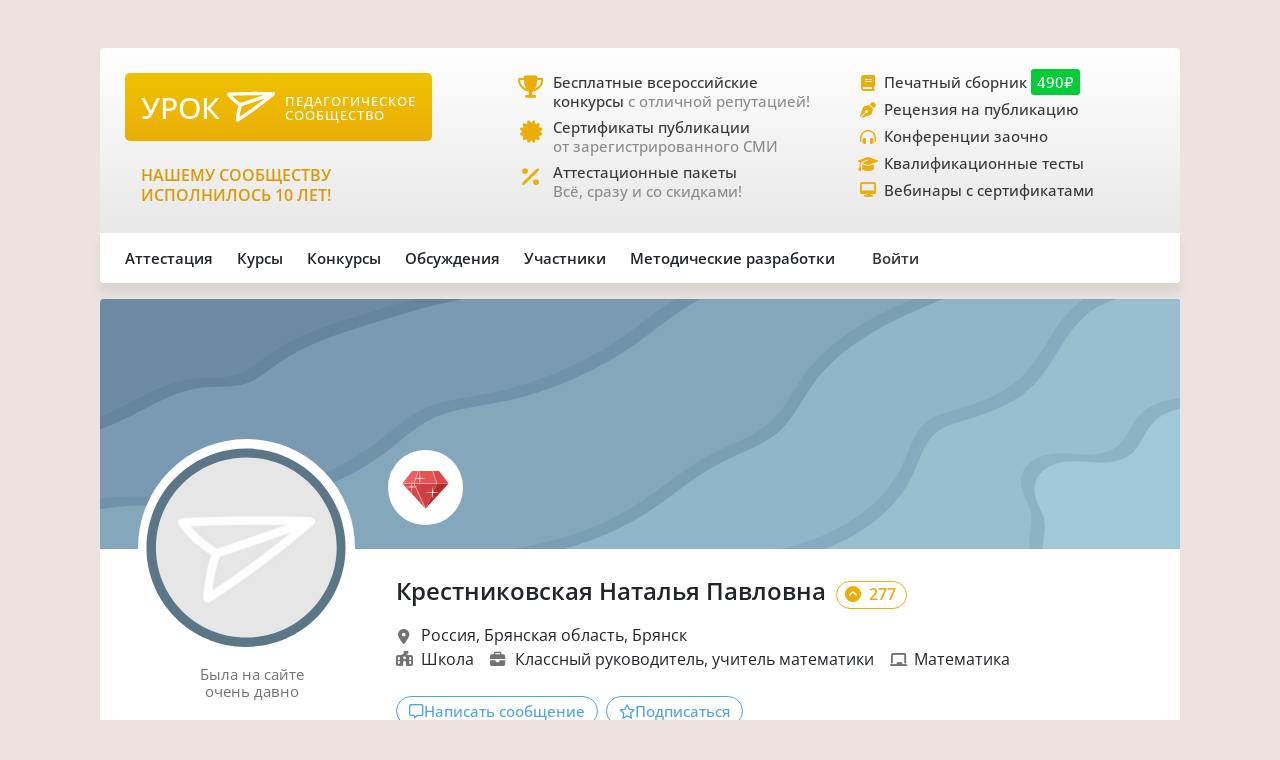

--- FILE ---
content_type: text/html;charset=UTF-8
request_url: https://xn--j1ahfl.xn--p1ai/user/142498
body_size: 14272
content:
<!DOCTYPE html>
<html lang="ru"
      xmlns="http://www.w3.org/1999/xhtml">

<head>
    

    

    
    

    <script src="/v2/js/axios-540bf27e5920acd4f5ad9fff330d8ac4.js"></script>
    <script src="/webjars/bootstrap/5.3.0/js/bootstrap.bundle-57a985a5376d69aeb76bda8cdedc9ad1.js"></script>
    <script src="/v2/js/app-7ce1f57eab27517afde856e19df53ecf.js"></script>
    <script async id="vkVidget" src="https://vk.com/js/api/openapi.js?169" type="text/javascript"></script>

    
    
    
    
    
    
    
    
    
    
    <script src="/v2/js/litebox.min-7fc857fc58931e0fc50dd60c879e27d8.js"></script>
    
    
    
    

    


    <meta charset="utf-8">
    <meta content="width=device-width, initial-scale=1" name="viewport">
    <meta content="IE=edge,chrome=1" http-equiv="X-UA-Compatible">
    <meta content="copyright © 2016-2025, урок.рф" name="copyright">

    <meta content="index, follow" name="Robots">
    <meta content="all" name="Robots">
    

    <title>Крестниковская Наталья Павловна – персональный сайт (142498)</title>
    <meta name="description" content="Электронное портфолио №142498: достижения во всероссийских конкурсах, публикации и сертификаты участника">
    <meta name="keywords" content="школа учитель педагог достижения портфолио аттестация персональный сайт 142498">
    <meta content="origin" name="referrer">

    <link as="font" crossorigin rel="preload" href="/v2/fonts/OpenSans-Regular-931aebd37b54b3e5df2fedfce1432d52.ttf" type="font/woff2">
    <link as="font" crossorigin rel="preload" href="/v2/fonts/OpenSans-Medium-dac0e601db6e3601159b4aae5c1fda39.ttf" type="font/woff2">
    <link as="font" crossorigin rel="preload" href="/v2/fonts/OpenSans-SemiBold-e2ca235bf1ddc5b7a350199cf818c9c8.ttf" type="font/woff2">
    <link as="style" rel="preload" href="/webjars/bootstrap/5.3.0/css/bootstrap.min-fe7fdfec700d100dc745dc64d3600cb2.css" type="text/css">
    <link as="style" rel="preload" href="/v2/css/main-aaa88bcf4b88a8240c46699365b1e0be.css" type="text/css">
    <link as="style" rel="preload" href="/v2/css/style-17b4c30b700c2465971c0118373124ff.css" type="text/css">
    <link as="style" rel="preload" href="/v2/fontawesome/css/fontawesome.min-050a20fcaed9e77ff3c43b7aae625283.css" type="text/css">
    
    
    
    <link as="style" rel="prefetch" href="/v2/css/litebox-bc485f4eded1f7451c6c085854972730.css"/>
    
    <link as="style" rel="prefetch" href="/v2/css/groups-3103331e266ae517b30341c6b6831d28.css"/>
    <link as="style" rel="prefetch" href="/v2/css/user-a985abccac923b2053b123f69d127896.css"/>
    <link as="style" rel="prefetch" href="/v2/css/animate.min-c0be8e53226ac34833fd9b5dbc01ebc5.css"/>
    <link href="https://www.googletagmanager.com" rel="dns-prefetch">
    <link href="https://yastatic.net" rel="dns-prefetch">
    <link rel="stylesheet" href="/webjars/bootstrap/5.3.0/css/bootstrap.min-fe7fdfec700d100dc745dc64d3600cb2.css" type="text/css">
    <link rel="stylesheet" href="/v2/css/animate.min-c0be8e53226ac34833fd9b5dbc01ebc5.css" type="text/css">
    <link rel="stylesheet" href="/v2/css/style-17b4c30b700c2465971c0118373124ff.css" type="text/css">
    <link rel="stylesheet" href="/v2/css/main-aaa88bcf4b88a8240c46699365b1e0be.css" type="text/css">
    
    
    
    <link rel="stylesheet" href="/v2/css/litebox-bc485f4eded1f7451c6c085854972730.css" type="text/css">
    
    
    <link rel="stylesheet" href="/v2/css/groups-3103331e266ae517b30341c6b6831d28.css" type="text/css">
    <link rel="stylesheet" href="/v2/css/user-a985abccac923b2053b123f69d127896.css" type="text/css">
    <link rel="stylesheet" href="/v2/fontawesome/css/fontawesome.min-050a20fcaed9e77ff3c43b7aae625283.css" type="text/css">
    <link rel="stylesheet" href="/v2/fontawesome/css/brands.min-c34572fbb8256bceaa2d72c6bbf4a54b.css" type="text/css">
    <link rel="stylesheet" href="/v2/fontawesome/css/regular.min-3d0985d67b99e5e19c9973381c63339e.css" type="text/css">
    <link rel="stylesheet" href="/v2/fontawesome/css/solid.min-4d63c1a82931dd3b2d8ba3135987b9c3.css" type="text/css">
    <link rel="stylesheet" href="/v2/fontawesome/css/v5-font-face.min-0a48eea60c7a534fe0bb6b0983e6150e.css" type="text/css">

    <link href="/favicon.ico?updated=20150818" rel="shortcut icon" type="image/x-icon">
    <link href="/favicon.svg" rel="icon" sizes="any" type="image/svg+xml">
    <link href="/favicon-16x16.png" rel="icon" sizes="16x16" type="image/png">
    <link href="/favicon-32x32.png" rel="icon" sizes="32x32" type="image/png">
    <link href="/favicon-96x96.png" rel="icon" sizes="96x96" type="image/png">
    <link href="/android-icon-192x192.png" rel="android-icon" sizes="192x192">

    <link href="/apple-touch-icon-57x57.png" rel="apple-touch-icon" sizes="57x57">
    <link href="/apple-touch-icon-57x57.png" rel="apple-touch-icon" sizes="57x57">
    <link href="/apple-touch-icon-60x60.png" rel="apple-touch-icon" sizes="60x60">
    <link href="/apple-touch-icon-72x72.png" rel="apple-touch-icon" sizes="72x72">
    <link href="/apple-touch-icon-76x76.png" rel="apple-touch-icon" sizes="76x76">
    <link href="/apple-touch-icon-114x114.png" rel="apple-touch-icon" sizes="114x114">
    <link href="/apple-touch-icon-120x120.png" rel="apple-touch-icon" sizes="120x120">
    <link href="/apple-touch-icon-144x144.png" rel="apple-touch-icon" sizes="144x144">
    <link href="/apple-touch-icon-152x152.png" rel="apple-touch-icon" sizes="152x152">
    <link href="/apple-touch-icon-180x180.png" rel="apple-touch-icon" sizes="180x180">
    <link href="/apple-icon.png" rel="apple-icon" sizes="192х192">
    <link color="#EBAE08" href="/apple-icon.svg" rel="mask-icon">

    <meta content="/ms-icon-144x144.png" name="msapplication-TileImage">
    <meta content="/ms-icon-70x70.png" name="msapplication-square70x70logo">
    <meta content="/ms-icon-150x150.png" name="msapplication-square150x150logo">
    <meta content="/ms-icon-310x310.png" name="msapplication-square310x310logo">
    <meta content="Педагогическое сообщество «УРОК.РФ»" name="application-name">
    <meta content="/browserconfig.xml" name="msapplication-config">

    <link href="/manifest.json" rel="manifest">
    <meta content="#DBE1E5" name="theme-color">

    <meta content="website" property="og:type">
    <meta content="Урок.рф" property="og:site_name">
    <meta content="https://xn--j1ahfl.xn--p1ai/" property="og:url">
    <meta property="og:title"
          content="Крестниковская Наталья Павловна – персональный сайт (142498)">
    <meta content="Всё для педагогов: методические разработки, бесплатные педагогические конкурсы, сертификаты, помощь при аттестации. Личный сайт учителя."
          property="og:description">
    <meta content="/oglogo.png" property="og:image">
    <meta content="1200" property="og:image:width">
    <meta content="600" property="og:image:height">

    
        

    
    <script async src="https://content.adriver.ru/AdRiverFPS.js"></script>

    
    <script async src='https://yandex.ru/ads/system/header-bidding.js'></script>
    <script>
        var adfoxBiddersMap = {
            "myTarget": "3261872",
            "roxot": "2715034",
            "buzzoola": "3261972",
            "adriver": "3277934"
        };

        var adUnits = [
            {
                "code": "adfox_173814892232752829",
                "sizes": [[300, 600], [300, 500], [240, 400], [240, 600], [160, 600], [300, 250], [300, 300], [320, 480], [200, 200]],
                "bids": [
                    {
                        "bidder": "roxot",
                        "params": {
                            "placementId": "04209b8a-2ef4-4033-a2c3-2d7d3f8088c7"
                        }
                    },
                    {
                        "bidder": "myTarget",
                        "params": {
                            "placementId": "1771860"
                        }
                    },
                    {
                        "bidder": "buzzoola",
                        "params": {
                            "placementId": "1286724"
                        }
                    },
                    {
                        "bidder": "adriver",
                        "params": {
                            "placementId": "176:urokrf_300x600",
                            "additional": {
                                "ext": {"query": "cid=" + localStorage.getItem('adrcid')}
                            }
                        }
                    }
                ]
            },
            {
                "code": "adfox_167421980305478885",
                "sizes": [[600, 300], [580, 400], [480, 320], [400, 240]],
                "bids": [
                    {
                        "bidder": "myTarget",
                        "params": {
                            "placementId": "1770363"
                        }
                    },
                    {
                        "bidder": "roxot",
                        "params": {
                            "placementId": "41ea5687-6194-4e59-8ee0-e5b3005be908"
                        }
                    },
                    {
                        "bidder": "adriver",
                        "params": {
                            "placementId": "176:urokrf_480x320 ",
                            "additional": {
                                "ext": {"query": "cid=" + localStorage.getItem('adrcid')}
                            }
                        }
                    }
                ]
            },
            {
                "code": "adfox_173815092529662829",
                "sizes": [[1000, 150], [1000, 120], [1000, 90], [728, 90], [960, 90], [970, 90]],
                "bids": [
                    {
                        "bidder": "myTarget",
                        "params": {
                            "placementId": "1771862"
                        }
                    },
                    {
                        "bidder": "adriver",
                        "params": {
                            "placementId": "176:urokrf_1000x120",
                            "additional": {
                                "ext": {"query": "cid=" + localStorage.getItem('adrcid')}
                            }
                        }
                    }
                ]
            },
            {
                "code": "adfox_171205494723722829",
                "sizes": [[300, 600], [320, 480], [300, 500], [240, 400], [240, 600], [160, 600], [300, 250], [300, 300], [336, 280]],
                "bids": [
                    {
                        "bidder": "myTarget",
                        "params": {
                            "placementId": "1771858"
                        }
                    },
                    {
                        "bidder": "adriver",
                        "params": {
                            "placementId": "176:urokrf_f_m",
                            "additional": {
                                "ext": {"query": "cid=" + localStorage.getItem('adrcid')}
                            }
                        }
                    }
                ]
            }
        ];

        var userTimeout = 2500;

        window.YaHeaderBiddingSettings = {
            biddersMap: adfoxBiddersMap,
            adUnits: adUnits,
            timeout: userTimeout,
        };
    </script>
    <script>window.yaContextCb = window.yaContextCb || []</script>
    <script async src='https://yandex.ru/ads/system/context.js'></script>


        
    <script src="https://widget.adplay.ru/fn/launch2283786.js?tag_id=adp2283786" async charset="UTF-8"></script>

    

    
    
    <script async src="https://sdk.adlook.tech/inventory/core.js" type="text/javascript"></script>

    <!--    <th:block th:insert="~{fragments/scripts.html :: googleAdfinity}"></th:block>-->


    <link rel="canonical" href="/user/142498">
    
    

</head>

<body>


    <div class="free__overlay hidden rounded_all" id="fullscreen" onclick="fullscreen.setVisible(false)">
        <div class="free__wrapper_fullscreen">
            <div class="free__btn-close_inside" onclick="fullscreen.setVisible(false)">
                <p class="fullscreen__timer" id="fullscreen__timer">Закрыть [9]</p>
            </div>
            <div><div class="fullscreen_services p-3 m-2"><div class="fullscreen__header"><p class="fs-2">Дорогие педагоги!</p><p class="fs-5 fw-medium">«Урок.рф» поможет вам при прохождении аттестации</p></div><div class="d-flex flex-wrap justify-content-center column-gap-4"><div class="d-flex col-12 col-md-5 flex-wrap row-gap-2 row-gap-lg-3"><a class="link_dark w-100" href="/landing/pechatnyi_sbornik_dlya_pedagogov"><div class="services__block"><div class="services__avatar"><i class="fa-solid fa-book-open"></i></div><div class="col-8"><p class="fw-semibold">Публикация в сборнике методразработок</p><p class="descr-gray">Сертификат публикации</p><p>От 490 ₽</p></div></div></a><a class="link_dark w-100" href="/courses/?company=203957"><div class="services__block"><div class="services__avatar"><i class="fa-solid fa-display"></i></div><div class="col-8"><p class="fw-semibold">Образовательные вебинары</p><p class="descr-gray">Сертификат участника</p><p>От 350 ₽</p></div></div></a><a class="link_dark w-100" href="/teachers_tests/kvalifikatcionnie"><div class="services__block"><div class="services__avatar"><i class="fa-solid fa-list-check"></i></div><div class="col-8"><p class="fw-semibold">Квалификационные тесты</p><p class="descr-gray">Сертификат</p><p>От 200 ₽</p></div></div></a></div><div class="d-flex col-12 col-md-5 flex-wrap row-gap-2 row-gap-lg-3"><a class="link_dark w-100" href="/zakaz_retsenzii_na_publikatsiju_pedagogov.html"><div class="services__block"><div class="services__avatar"><i class="fa-solid fa-file-signature"></i></div><div class="col-8"><p class="fw-semibold">Рецензия на публикацию</p><p class="descr-gray">Профессионально</p><p>От 1200 ₽</p></div></div></a><a class="link_dark w-100" href="/courses/?company=203957&type=14"><div class="services__block"><div class="services__avatar"><i class="fa-solid fa-users-between-lines"></i></div><div class="col-8"><p class="fw-semibold">Заочные конференции для педагогов</p><p class="descr-gray">Сертификат участника</p><p>От 245 ₽</p></div></div></a><a class="link_dark w-100" href="/store/attestation/paket"><div class="services__block"><div class="services__avatar"><i class="fa-solid fa-briefcase"></i></div><div class="col-8"><p class="fw-semibold">Аттестационные пакеты</p><p class="descr-gray color-gold"><i class="fa-solid fa-percent pe-1"></i>Все услуги со скидками</p><p>От 1399 ₽</p></div></div></a></div></div><div class="fullscreen__footer"><p class="fs-5 color-gold me-2"><i class="fa-solid fa-circle-check pe-2"></i>Проверено тысячами педагогов!</p></div></div></div>
        </div>
    </div>



    <div class="rounded_all"><div id="adfox_171205494723722829"></div>
<script>
    window.yaContextCb.push(()=>{
        Ya.adfoxCode.create({
            ownerId: 286840,
            containerId: 'adfox_171205494723722829',
            params: {
                pp: 'g',
                ps: 'gfiu',
                p2: 'hiuq'
            }
        })
    })
</script></div>



    




<div class="container main_wrapper">

    
    <div class="free__top rounded_all"><!--Расположение: верх страницы-->
<div id="adfox_173815092529662829"></div>
<script>
    window.yaContextCb.push(()=>{
        Ya.adfoxCode.create({
            ownerId: 286840,
            containerId: 'adfox_173815092529662829',
            params: {
                pp: 'g',
                ps: 'gfiu',
                p2: 'jixc'
            }
        })
    })
</script></div>

    <div class="super_nav d-none d-md-flex rounded_tl rounded_tr">
    <div class="d-flex w-100">
        <div class="col-md-2 col-lg-4">
            <a href="/">
                <div class="brand-tablet flex-md-wrap flex-lg-nowrap">
                    <span class="brand-name mb-md-2 mb-lg-0">УРОК</span>
                    <img alt="" class="brand-logo mt-sm-2 mt-md-0 pt-md-0 pe-lg-2"
                         src="https://урок.рф/images/logo_white.svg">
                    <p class="d-md-none d-lg-flex brand-descr">ПЕДАГОГИЧЕСКОЕ СООБЩЕСТВО</p>
                </div>
            </a>

            <div class="brand-motto pt-3 d-md-none d-lg-block">
                <div>
                    
                </div>
                <div>
                    <p class="pt-2" style="color: #da9a04; font-size: 1rem;">НАШЕМУ
                        СООБЩЕСТВУ ИСПОЛНИЛОСЬ 10 ЛЕТ!</p>
                </div>
            </div>

        </div>
        <div class="col-md-5 col-lg-4 ms-lg-4 ps-md-3">
            <div class="super_anounce block_min-h-45">
                <div class="icon-block">
                    <i class="icon fa-solid fa-trophy"></i>
                </div>
                <div class="pe-xl-3">
                    <a href="/contests">
                        <p class="descr-first link_dark">Бесплатные всероссийские конкурсы
                            <span class="descr-gray">с отличной репутацией!</span>
                        </p>
                    </a>
                </div>
            </div>
            <div class="super_anounce block_min-h-45">
                <div class="icon-block">
                    <i class="icon fa-solid fa-certificate"></i>
                </div>
                <div>
                    <a href="/wiki/besplatniy_sertificat_urok">
                        <p class="descr-first link_dark">Сертификаты публикации
                            <br>
                            <span class="descr-gray">от зарегистрированного СМИ</span>
                        </p>
                    </a>
                </div>
            </div>
            <div class="super_anounce block_min-h-45">
                <div class="icon-block">
                    <i class="icon fa-solid fa-percent"></i>
                </div>
                <div>
                    <a href="/store/attestation/paket">
                        <p class="descr-first link_dark">Аттестационные пакеты
                            <br><span class="descr-gray">Всё, сразу и со скидками!</span>
                        </p>
                    </a>
                </div>
            </div>
        </div>
        <div class="col-md-5 col-lg-4 ps-3">
            <div class="super_anounce block_min-h-27">
                <div class="icon-block_small">
                    <i class="icon_small fa-solid fa-book"></i>
                </div>
                <div>
                    <a href="/landing/pechatnyi_sbornik_dlya_pedagogov">
                        <p class="descr-first link_dark">Печатный сборник
                            <span class="price-tag">490₽</span>
                        </p>
                    </a>
                </div>
            </div>
            <div class="super_anounce block_min-h-27">
                <div class="icon-block_small">
                    <i class="icon_small fa-solid fa-pen-nib"></i>
                </div>
                <div>
                    <a href="/zakaz_retsenzii_na_publikatsiju_pedagogov.html">
                        <p class="descr-first link_dark">Рецензия на публикацию</p>
                    </a>
                </div>
            </div>
            <div class="super_anounce block_min-h-27">
                <div class="icon-block_small">
                    <i class="icon_small fa-solid fa-headphones-simple"></i>
                </div>
                <div>
                    <a href="/courses/?company=203957&type=14">
                        <p class="descr-first link_dark">Конференции заочно</p>
                    </a>
                </div>
            </div>
            <div class="super_anounce block_min-h-27">
                <div class="icon-block_small">
                    <i class="icon_small fa-solid fa-graduation-cap"></i>
                </div>
                <div>
                    <a href="/teachers_tests/kvalifikatcionnie">
                        <p class="descr-first link_dark">Квалификационные тесты</p>
                    </a>
                </div>
            </div>
            <div class="super_anounce block_min-h-27">
                <div class="icon-block_small">
                    <i class="icon_small fa-solid fa-desktop" style="font-size: 0.9rem"></i>
                </div>
                <div>
                    <a href="/courses/?company=203957&format=21">
                        <p class="descr-first link_dark">Вебинары с сертификатами </p>
                    </a>
                </div>
            </div>

        </div>
    </div>
</div>
    <div class="nav__bar rounded_b">

    <nav class="nav__mobile rounded_tl rounded_bl d-lg-none">

        <input class="m-menu__checkbox" id="menu" name="menu" type="checkbox">
        <label class="m-menu__overlay" for="menu"></label>
        <label class="m-menu__toggle" for="menu">
            <svg fill="none" height="35" stroke="#636363" stroke-linecap="butt" stroke-linejoin="arcs" stroke-width="2"
                 viewBox="0 0 24 24" width="35">
                <line x1="3" x2="21" y1="12" y2="12"></line>
                <line x1="3" x2="21" y1="6" y2="6"></line>
                <line x1="3" x2="21" y1="18" y2="18"></line>
            </svg>
        </label>

        <div class="m-menu rounded_all">
            <div class="m-menu__header">
                <label class="m-menu__toggle" for="menu">
                    <svg fill="none" height="35" stroke="#fff" stroke-linecap="butt" stroke-linejoin="arcs"
                         stroke-width="2"
                         viewBox="0 0 24 24" width="35">
                        <line x1="18" x2="6" y1="6" y2="18"></line>
                        <line x1="6" x2="18" y1="6" y2="18"></line>
                    </svg>
                </label>
                <a href="/">
                    <div class="nav__mobile_logo">
                        <span id="name">УРОК</span>
                        <img alt="Логотип УРОКа" src="/images/logo_white.svg">
                    </div>
                </a>

                <div class="header-author__avatar avatar-xxs ibg">
                    <a href="/login">
                        <img alt=""
                             src="/images/no_photo_tutor.png">
                    </a>
                </div>
            </div>

            <ul>
                <li>
                    <label class="a-label__chevron" for="item-1">Аттестация</label>
                    <input class="m-menu__checkbox" id="item-1" name="item-1" type="checkbox">

                    <div class="m-menu">
                        <div class="m-menu__header">
                            <label class="m-menu__toggle" for="item-1">
                                <i class="fa-solid fa-chevron-left"></i>
                                <span>Аттестация</span>
                            </label>

                        </div>

                        <ul>
                            <li><a href="/store/attestation/paket">Скидки на «Аттестационный пакет»</a></li>
                            <li><a href="/landing/pechatnyi_sbornik_dlya_pedagogov">Публикация в печатном
                                сборнике</a></li>
                            <li><a href="/courses/?company=203957">Вебинары, мастер-классы</a></li>
                            <li><a href="/zakaz_retsenzii_na_publikatsiju_pedagogov.html">Рецензия на публикацию</a>
                            </li>
                            <li><a href="/courses/?company=203957&type=14">Конференции педагогов</a></li>
                            <li><a href="/teachers_tests/kvalifikatcionnie">Квалификационные тесты</a></li>
                            <li><a href="/library/materiali_dlya_attestatcii/portfolio">Портфолио к аттестации</a></li>
                        </ul>
                    </div>
                </li>

                <li>
                    <label class="a-label__chevron" for="item-2">Курсы</label>
                    <input class="m-menu__checkbox" id="item-2" name="item-2" type="checkbox">

                    <div class="m-menu">
                        <div class="m-menu__header">
                            <label class="m-menu__toggle" for="item-2">
                                <i class="fa-solid fa-chevron-left"></i>
                                <span>Курсы</span>
                            </label>

                        </div>

                        <ul>
                            <li><a href="/courses/?company=203957&format=21">Вебинары для педагогов от «Урока»</a></li>
                            <li><a href="/companies_courses">Образовательные компании</a></li>
                            <li><a href="/courses?avl=free&order=nearest">Все бесплатные вебинары</a></li>
                            <li><a href="/courses">Все курсы для педагогов</a></li>
                            <li><a href="/courses?type=10">Курсы повышения квалификации</a></li>
                            <li><a href="/courses?type=11">Профессиональная переподготовка</a></li>
                            <li><a href="/courses/review/write?course">Написать отзыв на курсы (+8 баллов)</a></li>
                        </ul>
                    </div>

                </li>

                <li>
                    <label class="a-label__chevron" for="item-3">Конкурсы</label>
                    <input class="m-menu__checkbox" id="item-3" name="item-3" type="checkbox">

                    <div class="m-menu">
                        <div class="m-menu__header">
                            <label class="m-menu__toggle" for="item-3">
                                <i class="fa-solid fa-chevron-left"></i>
                                <span>Конкурсы</span>
                            </label>

                        </div>

                        <ul>
                            <li><a href="/contests">Конкурсы для педагогов</a></li>
                            <li><a href="/kids_contests">Конкурсы для детей</a></li>
                            <li><a href="/wiki/pravila_uchastiya_v_concursah">Правила участия в конкурсах</a></li>
                            <li><a href="/wiki/pravila_nabora_v_juri">Правила набора в жюри</a></li>
                        </ul>
                    </div>

                </li>

                <li>
                    <label class="a-label__chevron" for="item-4">Дискуссии</label>
                    <input class="m-menu__checkbox" id="item-4" name="item-4" type="checkbox">

                    <div class="m-menu">
                        <div class="m-menu__header">
                            <label class="m-menu__toggle" for="item-4">
                                <i class="fa-solid fa-chevron-left"></i>
                                <span>Дискуссии</span>
                            </label>

                        </div>

                        <ul>
                            <li><a href="/discussion">Свежие обсуждения</a></li>
                            <li><a href="/discussion?order=popular">Популярные обсуждения</a></li>
                            <li><a href="/experts_discussions">Самые активные участники</a></li>
                        </ul>
                    </div>

                </li>

                <li>
                    <label class="a-label__chevron" for="item-5">Участники</label>
                    <input class="m-menu__checkbox" id="item-5" name="item-5" type="checkbox">

                    <div class="m-menu">
                        <div class="m-menu__header">
                            <label class="m-menu__toggle" for="item-5">
                                <i class="fa-solid fa-chevron-left"></i>
                                <span>Участники</span>
                            </label>

                        </div>

                        <ul>
                            <li><a href="/users_search">Участники сообщества</a></li>
                            <li><a href="/groups">Группы сообщества</a></li>
                            <li><a href="/ratings/experts">Эксперты сообщества</a></li>
                            <li><a href="/ratings/absolute">Рейтинги</a></li>
                        </ul>
                    </div>

                </li>

                <li>
                    <label class="a-label__chevron" for="item-6">Методические разработки</label>
                    <input class="m-menu__checkbox" id="item-6" name="item-6" type="checkbox">

                    <div class="m-menu">
                        <div class="m-menu__header">
                            <label class="m-menu__toggle" for="item-6">
                                <i class="fa-solid fa-chevron-left"></i>
                                <span>Методические разработки</span>
                            </label>

                        </div>

                        <ul>
                            <li><a href="/library">Все материалы для педагогов</a></li>
                            <li><a href="/library/metodicheskie_razrabotki/urok">Уроки для педагогов</a></li>
                            <li><a href="/library/uchebno-metodicheskie_materiali/prezentatciya">Презентации к
                                урокам</a></li>
                            <li><a href="/tests">Тесты для уроков</a></li>
                            <li><a href="/library_kids">Детское творчество</a></li>
                            <li><a href="/library/materiali_dlya_attestatcii/portfolio">Портфолио к аттестации</a></li>
                        </ul>
                    </div>

                </li>

                <div class="nav__mobile_footer">
                    <a href="/terms">Пользовательское соглашение</a>
                    <a href="/contact_us.html">Контактная и правовая информация</a>
                    <a href="https://rkn.gov.ru/mass-communications/reestr/media/?id=639408">12+ Свидетельство СМИ ЭЛ №
                        ФС 77 - 70917</a>
                    <a href="/data/ckfinder/files/edu_license.pdf">Лицензия на образовательную деятельность №0001058</a>
                </div>
            </ul>

        </div>


        <div class="nav__mobile_logo">
            <a href="/"><span class="nav__mobile_name">УРОК</span></a>
            <img alt="" src="/images/icons/site_logo.svg">
        </div>

    </nav>

    <div class="nav__left rounded_tl d-none d-lg-flex">
        <div class="nav__section_left" style="--hover-color: #37C9E6">
            <span>Аттестация</span>
            <div class="nav__items nav__items_left">
                <div class="nav__item"><a href="/store/attestation/paket">Скидки на «Аттестационный пакет»</a></div>
                <div class="nav__item"><a href="/landing/pechatnyi_sbornik_dlya_pedagogov">Публикация в печатном
                    сборнике</a></div>
                <div class="nav__item"><a href="/courses/?company=203957">Вебинары, мастер-классы</a></div>
                <div class="nav__item"><a href="/zakaz_retsenzii_na_publikatsiju_pedagogov.html">Рецензия на
                    публикацию</a></div>
                <div class="nav__item"><a href="/courses/?company=203957&type=14">Конференции педагогов</a></div>
                <div class="nav__item"><a href="/teachers_tests/kvalifikatcionnie">Квалификационные тесты</a></div>
                <div class="nav__item"><a href="/library/materiali_dlya_attestatcii/portfolio">Портфолио к
                    аттестации</a></div>
            </div>
        </div>

        <div class="nav__section_left" style="--hover-color: #336699">
            <span>Курсы</span>
            <div class="nav__items nav__items_left">
                <div class="nav__item"><a href="/courses/?company=203957&format=21">Вебинары для педагогов от
                    «Урока»</a></div>
                <div class="nav__item"><a href="/companies_courses">Образовательные компании</a></div>
                <div class="nav__item"><a href="/courses?avl=free&order=nearest">Все бесплатные вебинары</a></div>
                <div class="nav__item"><a href="/courses">Все курсы для педагогов</a></div>
                <div class="nav__item"><a href="/courses?type=10">Курсы повышения квалификации</a></div>
                <div class="nav__item"><a href="/courses?type=11">Профессиональная переподготовка</a></div>
                <div class="nav__item"><a href="/courses/review/write?course">Написать отзыв на курсы (+8 баллов)</a>
                </div>
            </div>
        </div>

        <div class="nav__section_left" style="--hover-color: #AB2222">
            <span>Конкурсы</span>
            <div class="nav__items nav__items_left">
                <div class="nav__item"><a href="/contests">Конкурсы для педагогов</a></div>
                <div class="nav__item"><a href="/kids_contests">Конкурсы для детей</a></div>
                <div class="nav__item"><a href="/wiki/pravila_uchastiya_v_concursah">Правила участия в
                    конкурсах</a></div>
                <div class="nav__item"><a href="/wiki/pravila_nabora_v_juri">Правила набора в жюри</a>
                </div>
            </div>
        </div>

        <div class="nav__section_left" style="--hover-color: #993366">
            <span>Обсуждения</span>
            <div class="nav__items nav__items_left">
                <div class="nav__item"><a href="/discussion">Свежие обсуждения</a></div>
                <div class="nav__item"><a href="/discussion?order=popular">Популярные обсуждения</a></div>
                
            </div>
        </div>

        <div class="nav__section_left" style="--hover-color: #6DA617">
            <span>Участники</span>
            <div class="nav__items nav__items_left">
                <div class="nav__item"><a href="/users_search">Участники сообщества</a></div>
                <div class="nav__item"><a href="/groups">Группы сообщества</a></div>
                <div class="nav__item"><a href="/ratings/experts">Эксперты сообщества</a></div>
                <div class="nav__item"><a href="/ratings/absolute">Рейтинги</a></div>
            </div>
        </div>

        <div class="nav__section_left" style="--hover-color: #EBA82A">
            <span>Методические&nbspразработки</span>
            <div class="nav__items nav__items_left">
                <div class="nav__item"><a href="/library">Все материалы для педагогов</a></div>
                <div class="nav__item"><a href="/library/metodicheskie_razrabotki/urok">Уроки для педагогов</a></div>
                <div class="nav__item"><a href="/library/uchebno-metodicheskie_materiali/prezentatciya">Презентации к
                    урокам</a></div>
                <div class="nav__item"><a href="/tests">Тесты для уроков</a></div>
                <div class="nav__item"><a href="/library_kids">Детское творчество</a></div>
                <div class="nav__item"><a href="/library/materiali_dlya_attestatcii/portfolio">Портфолио к
                    аттестации</a></div>
            </div>
        </div>

    </div>

    

    <div class="nav__right rounded_br">
        <div class="nav__section_right" style="--hover-color: #37C9E6">
            <a href="/urok/login"><span class="">Войти</span></a>
        </div>
    </div>
</div>

    <div class="page_content">
        <div class="rounded_all overflow-x-hidden w-100">

            <div class="user__header position-relative d-flex flex-wrap-reverse flex-md-nowrap"
                 id="userBackground"
                 data-ur-user-background="false"
                 style="background-image: url(https://урок.рф//images/backgrounds/userpage/background_base.svg);">
                
                <div class="user__avatar-wrapper position-relative">
                    <div class="user__avatar">
                        <div class="position-relative">

                            

                            <div class="user__frame-shadow"></div>
                            <img alt="" class="user__avatar-img"
                                 src="/images/no_photo_tutor.png">
                        </div>
                        

                        <div class="avatar__frame">

                            <img alt="" data-ur-user-decor-id="0"
                                 data-ur-user-frame="false"
                                 data-ur-user-with-superachivement="false"
                                 src="/images/frames/userpage/frame_base_1.svg">

                            

                        </div>

                    </div>
                </div>
                <div class="d-flex justify-content-end align-items-start align-items-md-end w-100">

                    <div class="user__achievements w-100 flex-row flex-wrap flex-lg-nowrap d-flex align-items-start align-items-md-end row-gap-2 column-gap-2 pt-3 pt-lg-0 ps-3 ps-lg-0 pe-4 pb-4"
                         data-ur-user-achievements>
                        
                        

                        
                        
                            
                        

                        
                        

                        
                        
                            
                            
                            
                            
                            
                        

                        
                        
                            
                            
                            
                            
                            <div class="achievement overflow-visible"
                                 data-ur-achievement-descr="Автор состоит в сообществе «Урок.рф» более десяти лет."
                                 data-ur-achievement-title="Десять лет в сообществе"
                                 data-ur-user-achievement-type="USER_5">
                                <img alt="" src="/images/achievement/achievement_member_5.svg">
                            </div>
                            
                        

                    </div>
                </div>
            </div>
            <div class="user__info d-flex flex-wrap flex-md-nowrap">
                <div class="user__status flex-column d-flex flex-wrap align-items-center">
                    <div class="user__status-filler"></div>
                    
                    <p class="user__status-network w-100 text-start text-md-center color-gray">
                        <span>
                            Была
                        </span>

                        <span>на сайте</span>
                        <br class="d-none d-md-block">
                        

    

        

        

        
            <span>очень давно</span>
        

    


                    </p>
                </div>


                <div class="user__about pt-md-4 pb-3 pe-5">
                    <div class="d-flex flex-wrap">
                        <div class="fs-4 me-3 fw-semibold me-2 me-sm-5" data-ur-interlocutor-id="142498"
                             data-ur-user-id="142498">
                            <span class="align-baseline me-1">Крестниковская Наталья Павловна</span>
                            
                            <span class="user__rating align-baseline fs-6">
                                 <i class="fa-solid fa-circle-chevron-up pe-1"></i>
                                 277
                            </span>
                        </div>
                        
                    </div>

                    <div class="d-flex flex-wrap mt-3 pe-lg-5 gap-2">
                        
                        <div class="d-flex w-100">
                            <div class="icon_string me-1">
                                <i class="fa-solid fa-location-dot color-gray" style="padding-left: 2px;"></i>
                            </div>
                            <p>Россия, Брянская область, Брянск</p>
                        </div>
                        <div class="d-flex flex-wrap w-100">

                            <div class="d-flex me-3">
                                <div class="icon_string color-gray me-1" style="padding-top: 2px">
                                    <i class="fa-solid fa-school-flag"></i>
                                </div>
                                <p>
                                   <span>Школа</span>
                                </p>
                            </div>
                            <div class="d-flex me-3">
                                <div class="icon_string color-gray me-1">
                                    <i class="fa-solid fa-briefcase"></i>
                                </div>
                                <p>
                                    <span>Классный руководитель</span><span>, учитель математики</span>
                                </p>
                            </div>
                            <div class="d-flex me-3">
                                <div class="icon_string color-gray me-1">
                                    <i class="fa-solid fa-chalkboard"></i>
                                </div>
                                <p>
                                    <span>Математика</span>
                                </p>
                            </div>
                        </div>
                        
                    </div>

                    <div class="d-flex flex-wrap mt-4 mb-3 column-row-3 row-gap-2">

                        
                            <button class="btn button__pub me-1 me-lg-2"
                                    onclick="showWarningTooltip(this, 'auth')"
                                    type="button">
                                <i class="fa-regular fa-message"></i>
                                <span>Написать сообщение</span>
                            </button>
                            <button class="btn button__pub me-1 me-lg-2" data-ur-button-subscribe
                                    onclick="showWarningTooltip(this, 'auth')"
                                    type="button">
                                <i class="fa-regular fa-star"></i>
                                <span>Подписаться</span>
                            </button>
                        

                        
                    </div>
                </div>

            </div>
        </div>
    </div>

    

    
        <div class="page_content mt-2">

            <div class="col-12 col-md-6 col-lg-4 pe-md-2">
                <div class="user__menu bg rounded_all main_px main_py">

                    <div class="menu__item">
                        <div class="d-flex">
                            <div class="icon_string color-gray me-1"
                                 style="padding: 3px 0 0 1px; --icon-hover-color: #EBA82A;">
                                <i class="fa-solid fa-file-lines"></i></div>
                            <a class="link_classic" href="/user/142498/library">
                                <div>Публикации</div>
                            </a>
                        </div>
                        <div class="color-gray">
                            <span>13</span>
                        </div>
                    </div>
                    <div class="menu__item">
                        <div class="d-flex">
                            <div class="icon_string color-gray me-1"
                                 style="padding: 3px 0 0 1px; --icon-hover-color: #EBA82A;">
                                <i class="fa-regular fa-file-lines"></i>
                            </div>
                            <a class="link_classic" href="/user/142498/library_kids">
                                <div>Материалы учеников</div>
                            </a>
                        </div>
                        <div class="color-gray">0</div>
                    </div>
                    <div class="menu__item">
                        <div class="d-flex">
                            <div class="icon_string color-gray me-1"
                                 style="padding: 3px 0 0 0; --icon-hover-color: #66b72e;">
                                <i class="fa-solid fa-flag"></i>
                            </div>
                            <a class="link_classic" target="_blank" href="/user/142498/contests">
                                <div>Участие в конкурсах</div>
                            </a>
                        </div>
                        <div class="color-gray">1</div>
                    </div>
                    <div class="menu__item">
                        <div class="d-flex">
                            <div class="icon_string color-gray me-1"
                                 style=" --icon-hover-color: #781ede">
                                <i class="fa-solid fa-comment"></i>
                            </div>
                            <a class="link_classic" href="/user/142498/discussions">
                                <div>Дискуссии</div>
                            </a>
                        </div>
                        <div class="color-gray">0</div>
                    </div>
                    <div class="menu__item">
                        <div class="d-flex">
                            <div class="icon_string color-gray me-1"
                                 style="padding: 4px 0 0 1px; --icon-hover-color: #36ad71">
                                <i class="fa-solid fa-stamp"></i>
                            </div>
                            <a class="link_classic" href="/user/142498/rewards">
                                <div>Дипломы и сертификаты</div>
                            </a>
                        </div>
                        <div class="color-gray">8</div>
                    </div>
                </div>
            </div>

            <div class="col-12 col-md-6 col-lg-4 pe-lg-2 mt-2 mt-md-0">
                <div class="user__menu bg rounded_all main_px main_py">

                    <div class="menu__item">
                        <div class="d-flex">
                            <div class="icon_string color-gray me-2"
                                 style="padding: 3px 0 0 1px; --icon-hover-color: #EBA82A;">
                                <i class="fa-solid fa-feather-pointed"></i>
                            </div>
                            <a class="link_dark" href="/ratings/authors">
                                <div>В рейтинге авторов</div>
                            </a>
                        </div>
                        <div class="color-gray">
                            <span>3036</span>
                        </div>
                    </div>
                    <div class="menu__item">
                        <div class="d-flex">
                            <div class="icon_string color-gray me-2"
                                 style="padding: 3px 0 0 1px; --icon-hover-color: #EBA82A;">
                                <i class="fa-regular fa-paper-plane"></i>
                            </div>
                            <a class="link_dark" href="/ratings/absolute">
                                <div>В общем рейтинге</div>
                            </a>
                        </div>
                        <div class="color-gray">
                            <span>3968</span>
                        </div>
                    </div>
                    <div class="menu__item">
                        <div class="d-flex">
                            <div class="icon_string color-gray me-2"
                                 style="padding: 3px 0 0 2px; --icon-hover-color: #2a9beb;">
                                <i class="fa-solid fa-chart-simple"></i>
                            </div>
                            <div href="/ratings/absolute">
                                <div>В рейтинге региона</div>
                            </div>
                        </div>
                        <div class="color-gray">
                            <span>40</span>
                        </div>
                    </div>
                    <div class="menu__item">
                        <div class="d-flex">
                            <div class="icon_string color-gray me-2"
                                 style="padding: 4px 0 0 2px; --icon-hover-color: #eb2a64;">
                                <i class="fa-solid fa-heart"></i>
                            </div>
                            <div>
                                <div>Лайки в публикациях</div>
                            </div>
                        </div>
                        <div class="color-gray">
                            <span>155</span>
                        </div>
                    </div>
                    <div class="menu__item">
                        <div class="d-flex">
                            <div class="icon_string color-gray me-2"
                                 style="padding: 4px 0 0 2px; --icon-hover-color: #781ede;">
                                <i class="fa-solid fa-comment"></i>
                            </div>
                            <div>
                                <div>Лайки в дискуссиях</div>
                            </div>
                        </div>
                        <div class="color-gray">
                            <span>3</span>
                        </div>
                    </div>
                </div>
            </div>

            <div class="col-12 col-lg-4 mt-2 mt-lg-0">
                
    <div class="bg rounded_all main_px main_py h-100">
        <div class="d-flex mb-2">
            <div class="icon_string color-gray me-1" style="padding: 5px 0 0 3px;">
                <i class="fa-solid fa-bell"></i>
            </div>
            <div class="mb-1">
                <span>4</span>
                <span> подписчика</span>
            </div>
        </div>
        <div class="d-flex flex-wrap row-gap-2 column-gap-1" id="pubLikesBlock">
            <div class="avatar-sm ibg">
                <a href="/user/135455">
                    <img alt=""
                         src="/data/avatars/135455_1477817667.jpg">
                </a>
            </div>
            <div class="avatar-sm ibg">
                <a href="/user/146586">
                    <img alt=""
                         src="/data/avatars/146586_1482168621.jpg">
                </a>
            </div>
            <div class="avatar-sm ibg">
                <a href="/user/391615">
                    <img alt=""
                         src="/images/no_photo_tutor.png">
                </a>
            </div>
            <div class="avatar-sm ibg">
                <a href="/user/485759">
                    <img alt=""
                         src="/images/no_photo_tutor.png">
                </a>
            </div>
            
            
        </div>
    </div>

            </div>
        </div>
        <div class="page_content mt-2">
            <div class="col-12 col-lg-8 page_content pe-lg-2">

                <div class="col-12 d-flex justify-content-between mb-2">

                    
                        
                        
    <div class="album__wrapper">
        <div class="album rounded_all overflow-hidden">
            <div class="d-flex justify-content-center align-items-center h-100 w-100">
                <i class="fa-solid fa-photo-film" style="font-size: 5rem; color: #ececec"></i>
            </div>
            <div class="album__title">
                <p><span class="d-none d-sm-inline">Достижения</span>
                    <i class="fa-solid fa-image color-gray"></i>
                    <span>0</span>
                </p>
            </div>
        </div>
    </div>

                    

                    
                        
                        
    <div class="album__wrapper">
        <div class="album rounded_all overflow-hidden">
            <div class="d-flex justify-content-center align-items-center h-100 w-100">
                <i class="fa-solid fa-photo-film" style="font-size: 5rem; color: #ececec"></i>
            </div>
            <div class="album__title">
                <p><span class="d-none d-sm-inline">Мой класс</span>
                    <i class="fa-solid fa-image color-gray"></i>
                    <span>0</span>
                </p>
            </div>
        </div>
    </div>

                    

                    
                        
                        
    <div class="album__wrapper">
        <div class="album rounded_all overflow-hidden">
            <div class="d-flex justify-content-center align-items-center h-100 w-100">
                <i class="fa-solid fa-photo-film" style="font-size: 5rem; color: #ececec"></i>
            </div>
            <div class="album__title">
                <p><span class="d-none d-sm-inline">Мои фото</span>
                    <i class="fa-solid fa-image color-gray"></i>
                    <span>0</span>
                </p>
            </div>
        </div>
    </div>

                    
                </div>

                <div class="hidden">
                    
                    
                    
                </div>

                

                

                

                <div class="col-12 bg rounded_all main_px main_py mb-2">
                    

    <div class="page_feed h-100">
        <h2 class="page-title-2 pb-3">Последние награды</h2>
        <div class="user__rewards column-gap-3 row-gap-3" data-ur-rewards-block>
            
                <div class="reward__icon image_zoomable" data-ur-reward data-ur-reward-name="Сертификат публикации">
                    <img alt="" class="reward__photo rounded_all" data-ur-reward-img
                         src="/images/cert/1465480769_thumb.jpg">
                    <div class="zoom-darkness"></div>
                    <i class="zoom-icon fa-solid fa-magnifying-glass"></i>
                </div>
            
                <div class="reward__icon image_zoomable" data-ur-reward data-ur-reward-name="Сертификат публикации">
                    <img alt="" class="reward__photo rounded_all" data-ur-reward-img
                         src="/images/cert/1465480769_thumb.jpg">
                    <div class="zoom-darkness"></div>
                    <i class="zoom-icon fa-solid fa-magnifying-glass"></i>
                </div>
            
                <div class="reward__icon image_zoomable" data-ur-reward data-ur-reward-name="Сертификат публикации">
                    <img alt="" class="reward__photo rounded_all" data-ur-reward-img
                         src="/images/cert/1465480769_thumb.jpg">
                    <div class="zoom-darkness"></div>
                    <i class="zoom-icon fa-solid fa-magnifying-glass"></i>
                </div>
            
                <div class="reward__icon image_zoomable" data-ur-reward data-ur-reward-name="Сертификат участника всероссийского конкурса для учителей математики на «Лучшую авторскую программу элективного курса (спецкурса, факультатива, кружка)»">
                    <img alt="" class="reward__photo rounded_all" data-ur-reward-img
                         src="/images/cert/1472130416_thumb.jpg">
                    <div class="zoom-darkness"></div>
                    <i class="zoom-icon fa-solid fa-magnifying-glass"></i>
                </div>
            
                <div class="reward__icon image_zoomable" data-ur-reward data-ur-reward-name="Сертификат публикации">
                    <img alt="" class="reward__photo rounded_all" data-ur-reward-img
                         src="/images/cert/1465480769_thumb.jpg">
                    <div class="zoom-darkness"></div>
                    <i class="zoom-icon fa-solid fa-magnifying-glass"></i>
                </div>
            
                <div class="reward__icon image_zoomable" data-ur-reward data-ur-reward-name="Сертификат – 250">
                    <img alt="" class="reward__photo rounded_all" data-ur-reward-img
                         src="/images/cert/1501758356_thumb.jpg">
                    <div class="zoom-darkness"></div>
                    <i class="zoom-icon fa-solid fa-magnifying-glass"></i>
                </div>
            
                <div class="reward__icon image_zoomable" data-ur-reward data-ur-reward-name="Сертификат публикации">
                    <img alt="" class="reward__photo rounded_all" data-ur-reward-img
                         src="/images/cert/1465480769_thumb.jpg">
                    <div class="zoom-darkness"></div>
                    <i class="zoom-icon fa-solid fa-magnifying-glass"></i>
                </div>
            
                <div class="reward__icon image_zoomable" data-ur-reward data-ur-reward-name="Сертификат – 100">
                    <img alt="" class="reward__photo rounded_all" data-ur-reward-img
                         src="/images/cert/1460633132_thumb.jpg">
                    <div class="zoom-darkness"></div>
                    <i class="zoom-icon fa-solid fa-magnifying-glass"></i>
                </div>
            
        </div>
        
    </div>


                </div>

            </div>

            <div class="aside col-12 col-lg-4 mt-2 mt-lg-0">
                

    <div class="aside__block rounded_all">

        <p class="page-title-1">Группы автора</p>

        <div class="aside-list gap-3">
            <div class="aside-list__item">
                <div class="avatar-xs ibg">
                    <a href="/groups/632">
                        <img alt="" src="/data/groups/632.jpg?v=1483527637">
                    </a>
                </div>
                <div class="descr-first">
                    <a class="link_dark fw-semibold" href="/groups/632">
                        <span>Бесплатное участие+Сертификат</span>
                    </a>
                    <div class="descr-gray pt-1">
                        
                        <span>863  подписчика</span>
                            
                            
                        
                    </div>
                </div>
            </div>
            <div class="aside-list__item">
                <div class="avatar-xs ibg">
                    <a href="/groups/317">
                        <img alt="" src="/data/groups/317.jpg?v=1455880154">
                    </a>
                </div>
                <div class="descr-first">
                    <a class="link_dark fw-semibold" href="/groups/317">
                        <span>Бесплатные всероссийские и международные конкурсы для учителей</span>
                    </a>
                    <div class="descr-gray pt-1">
                        
                        <span>2765  подписчиков</span>
                            
                            
                        
                    </div>
                </div>
            </div>
            <div class="aside-list__item">
                <div class="avatar-xs ibg">
                    <a href="/groups/453">
                        <img alt="" src="/data/groups/453.jpg?v=1468597153">
                    </a>
                </div>
                <div class="descr-first">
                    <a class="link_dark fw-semibold" href="/groups/453">
                        <span>Тренажеры для УУД.</span>
                    </a>
                    <div class="descr-gray pt-1">
                        
                        <span>159  подписчиков</span>
                            
                            
                        
                    </div>
                </div>
            </div>
            <div class="aside-list__item">
                <div class="avatar-xs ibg">
                    <a href="/groups/544">
                        <img alt="" src="/data/groups/544.jpg?v=1477217530">
                    </a>
                </div>
                <div class="descr-first">
                    <a class="link_dark fw-semibold" href="/groups/544">
                        <span>Мониторинг качества знаний</span>
                    </a>
                    <div class="descr-gray pt-1">
                        
                        <span>393  подписчика</span>
                            
                            
                        
                    </div>
                </div>
            </div>
            <div class="aside-list__item">
                <div class="avatar-xs ibg">
                    <a href="/groups/387">
                        <img alt="" src="/data/groups/387.jpg?v=1459438969">
                    </a>
                </div>
                <div class="descr-first">
                    <a class="link_dark fw-semibold" href="/groups/387">
                        <span>В помощь учителю</span>
                    </a>
                    <div class="descr-gray pt-1">
                        
                        <span>1198  подписчиков</span>
                            
                            
                        
                    </div>
                </div>
            </div>
            <a class="btn button__pub mt-2" href="/user/142498/groups"><span>Все группы автора</span>
            </a>
        </div>
    </div>


                
            </div>
        </div>

        
    

    <footer class="footer rounded_all mt-2">
    <div class="col-sm-12 col-md-7 footer__left pe-2">
        <div class="col-md-12 col-lg-7 pb-sm-3">
            <div><img alt="" src="https://урок.рф/images/logo_bc.svg"></div>
            <p>2016-2025 © Урок.рф<span>12+</span></p>
            <p>Педагогическое сообщество «Урок»</p>
            <p><a href="https://rkn.gov.ru/mass-communications/reestr/media/?id=639408" rel="nofollow">Свидетельство СМИ
                ЭЛ № ФС 77 - 70917</a></p>
            <p><a href="https://урок.рф/data/ckfinder/files/edu_license.pdf" rel="nofollow">Лицензия на образовательную
                деятельность №01058</a></p>
        </div>
        <div class="col-md-12 col-lg-5 ps-lg-3">
            <div>
                <p><a href="https://vk.com/pedsoobshestvo"><i class="fa-brands fa-vk"></i></a>
                    <a href="https://ok.ru/urokrf"><i class="fa-brands fa-odnoklassniki"
                                                      style="color: #ff9029;"></i></a>
                </p>
            </div>
            
            <p><a href="/landing/promo" target="_blank">Реклама и сотрудничество</a></p>
            <p><a href="/docs/terms">Пользовательское соглашение</a></p>
            <p><a href="/users_search">Администрация</a></p>
            <p><a href="/docs/contact_us">Контактная и правовая информация</a></p>
        </div>
    </div>
    <div class="d-none d-md-flex col-5 umnaya-vorona">
        <div class="col-sm-12 col-md-3">
            <img alt="Умная Ворона" class="img" src="https://урок.рф/images/an_umnaya_vorona.svg">
        </div>
        <div class="col-sm-12 col-md-9 ps-2">
            <a class="link_classic font" href="https://umnayavorona.ru">УМНАЯ ВОРОНА</a>
            <p class="descr-first">Бесплатные интерактивные задания для начальных классов</p>
            <a class="link_classic font" href="https://umnayavorona.ru">umnayavorona.ru</a>
        </div>
    </div>

</footer>

</div>

<script>liteBoxInit();</script>



    <script type="text/javascript">
        (function (m, e, t, r, i, k, a) {
            m[i] = m[i] || function () {
                (m[i].a = m[i].a || []).push(arguments)
            };
            m[i].l = 1 * new Date();
            for (var j = 0; j < document.scripts.length; j++) {
                if (document.scripts[j].src === r) {
                    return;
                }
            }
            k = e.createElement(t), a = e.getElementsByTagName(t)[0], k.async = 1, k.src = r, a.parentNode.insertBefore(k, a)
        })
        (window, document, "script", "https://mc.yandex.ru/metrika/tag.js", "ym");

        ym(38551915, "init", {
            clickmap: true,
            trackLinks: true,
            accurateTrackBounce: true
        });
    </script>
    <noscript>
        <div><img alt="" src="https://mc.yandex.ru/watch/38551915" style="position:absolute; left:-9999px;"/></div>
    </noscript>


    
    <script async src="https://www.googletagmanager.com/gtag/js?id=G-7T7FEBVMY6"></script>
    <script>
        window.dataLayer = window.dataLayer || [];

        function gtag() {
            dataLayer.push(arguments);
        }

        gtag('js', new Date());

        gtag('config', 'G-7T7FEBVMY6');
    </script>



    <!-- Script disabled -->


</body>
</html>


--- FILE ---
content_type: image/svg+xml
request_url: https://xn--j1ahfl.xn--p1ai/images/an_umnaya_vorona.svg
body_size: 31396
content:
<?xml version="1.0" encoding="utf-8"?>
<!-- Generator: Adobe Illustrator 22.1.0, SVG Export Plug-In . SVG Version: 6.00 Build 0)  -->
<svg version="1.1" id="Слой_1" xmlns="http://www.w3.org/2000/svg" xmlns:xlink="http://www.w3.org/1999/xlink" x="0px" y="0px"
	 viewBox="0 0 60 60" enable-background="new 0 0 60 60" xml:space="preserve">
<g>
	<g>
		<path fill-rule="evenodd" clip-rule="evenodd" fill="#DBCB68" d="M26.65,54.09c0.05-0.22-0.56-3.02-0.8-3.94l0.56-1.16l0.82,0.99
			l0.57-1.41l0.76,0.65c-0.02,1.71,0.09,3.26,0.13,3.79c0,0-0.01,0.25,0.06,0.5L26.65,54.09z"/>
		<path fill-rule="evenodd" clip-rule="evenodd" fill="#CDB963" d="M28.69,53.01c-0.04-0.54-0.15-2.09-0.13-3.79l-0.76-0.65
			l-0.49,1.2c-0.01,0.75-0.07,1.55-0.24,2.31c-0.18,0.85-0.03,1.42,0.26,1.82l1.42-0.39C28.68,53.26,28.69,53.01,28.69,53.01z"/>
		<path fill-rule="evenodd" clip-rule="evenodd" fill="#333232" d="M25.23,41.74c-1.15-0.52-2.47,0.61-2.04,1.74
			c0.59,1.55,1.33,3.47,2.1,5.35c0.17,0.42,0.34,0.84,0.52,1.26c0.01,0.03,0.02,0.05,0.04,0.08c0,0,0,0,0-0.01l0.56-1.16l0.82,0.99
			l0.57-1.41l0.76,0.65c0,0,0,0,0,0c0.03-2.15,0.26-4.54,1.1-5.49L25.23,41.74z"/>
		<path fill-rule="evenodd" clip-rule="evenodd" fill="#212227" d="M29.66,43.73L29.66,43.73l-1.96-0.49l-3.92,1.77
			c0.24,0.63,0.5,1.29,0.77,1.96c0.45,0.05,1.12,0.06,1.89-0.14c0.35-0.09,0.7,0.12,0.74,0.45c0.07,0.58,0.15,1.48,0.14,2.48
			l0.49-1.2l0.76,0.65C28.58,48.41,28.68,44.7,29.66,43.73z"/>
	</g>
	<path fill-rule="evenodd" clip-rule="evenodd" fill="#030408" d="M38.48,43.72c0,0,4.66,1.19,8.57-0.56
		c0.62-1.72,0.85-3.02,0.85-3.02c-9.12,4.7-14.12,0.23-14.12,0.23l-7.23,2.11c5.2,7.96,12.62,9.12,12.62,9.12
		c0.35-0.08,0.69-0.19,1.02-0.31c-1.24-0.42-3.2-1.26-4.18-2.46c0,0,2.5,1.78,4.74,2.22c3.25-1.37,4.93-4.46,5.99-7.07
		C45.21,44.37,41.93,44.89,38.48,43.72z"/>
	<g>
		<path fill-rule="evenodd" clip-rule="evenodd" fill="#8C1B2B" d="M19.22,56.95c0,0,0.12-3,2.87-2.79c2.75,0.21,2.08-1.2,2.08-1.2
			s-1.02-1.57,0.94-1.82c0,0,3.03-0.12,2.62,1.28c0,0-0.18,0.46-0.46,0.79c0,0,0.82,0.31,1.63-0.14c0.29-0.16,0.57,0.51,0.4,0.79
			c0,0,0,0.01-0.01,0.01c-0.06,0.09-0.03,0.22,0.07,0.27c0.46,0.21,1.29,0.81,0.67,2.19c0,0,0.4,0.65-0.01,1.09
			c0,0-3.77,1.23-5.81,1.11c0,0-3.19,1.43-5.24-0.63C18.98,57.89,18.59,57.11,19.22,56.95z"/>
		<path fill-rule="evenodd" clip-rule="evenodd" fill="#7A1024" d="M30.03,57.41c0.41-0.43,0.01-1.09,0.01-1.09
			c0.62-1.37-0.21-1.97-0.67-2.19c-0.1-0.05-0.13-0.17-0.07-0.27c0,0,0-0.01,0.01-0.01c0.03-0.05,0.05-0.1,0.05-0.17
			c-1.49,1.05-2.56,0-2.56,0c0.3,1.13-0.9,1.2-0.9,1.2l-0.15,0.3c0,0.38-0.83,0.38-0.83,0.38c-0.08,0.6-1.2,0.3-1.2,0.3h-0.08
			c0,0-0.68,0.3-0.75,0.45c-0.05,0.1,0.29,1.57,0.51,2.47c0.5-0.13,0.83-0.27,0.83-0.27C26.26,58.65,30.03,57.41,30.03,57.41z"/>
		<path fill-rule="evenodd" clip-rule="evenodd" fill="#7A1024" d="M27.34,53.23c-0.04-0.01-0.06-0.02-0.06-0.02
			c0.28-0.33,0.46-0.79,0.46-0.79c0.16-0.53-0.18-0.84-0.66-1.03c-0.22,1.07-1.27,1.89-1.68,2.18c0.15-0.02,0.39-0.04,0.81-0.04
			C26.63,53.54,27.02,53.41,27.34,53.23z"/>
		<path fill-rule="evenodd" clip-rule="evenodd" fill="#FFFFFF" d="M24.31,58.52c0.15-3.02-1.3-3.94-2.23-4.22
			c-0.51-0.15-1.06-0.11-1.52,0.15c-1.28,0.73-1.35,2.5-1.35,2.5c-0.62,0.17-0.23,0.94-0.23,0.94c2.05,2.06,5.24,0.63,5.24,0.63
			C24.25,58.52,24.28,58.52,24.31,58.52z"/>
		<path fill-rule="evenodd" clip-rule="evenodd" fill="#E9E9EB" d="M22.37,54.41c0.08,0.34,0.63,2.83-1.16,3.47
			c-0.74,0.27-0.72,0.64-0.41,1c1.72,0.4,3.43-0.37,3.43-0.37c0.03,0,0.06,0,0.09,0C24.45,55.8,23.28,54.79,22.37,54.41z"/>
		<path fill-rule="evenodd" clip-rule="evenodd" fill="#E9E9EB" d="M29.57,54.25c-0.5,0.32-1.23,1.14-1.47,3.17
			c-0.02,0.21-0.04,0.39-0.04,0.55c1.11-0.28,1.97-0.56,1.97-0.56c0.41-0.43,0.01-1.09,0.01-1.09
			C30.57,55.14,30.02,54.53,29.57,54.25z"/>
		<path fill-rule="evenodd" clip-rule="evenodd" fill="#E9E9EB" d="M30.04,56.33c-2.03,1.02-5.97,1.45-5.97,1.45
			c-2.86,0.61-4.28-0.3-4.85-0.85c0,0.01,0,0.02,0,0.02c-0.62,0.17-0.23,0.94-0.23,0.94c2.05,2.06,5.24,0.63,5.24,0.63
			c1.79,0.11,4.9-0.82,5.65-1.06c0.13-0.04,0.25-0.13,0.3-0.26C30.32,56.82,30.07,56.38,30.04,56.33z"/>
		<path fill-rule="evenodd" clip-rule="evenodd" fill="#D0D1D1" d="M24.32,57.88c0,0,4.01-0.21,5.88-1.06
			c-0.03-0.25-0.15-0.46-0.17-0.49c-2.03,1.02-5.97,1.45-5.97,1.45c-2.86,0.61-4.28-0.3-4.85-0.85c0,0.01,0,0.02,0,0.02
			c-0.01,0-0.01,0-0.02,0.01C19.6,57.54,20.93,58.87,24.32,57.88z"/>
		<path fill-rule="evenodd" clip-rule="evenodd" fill="#E9E9EB" d="M25.12,55.07c-0.04-0.01-0.08-0.02-0.11-0.06
			c-0.78-0.87-2.61-0.66-2.62-0.66c-0.1,0.01-0.19-0.06-0.2-0.16c-0.01-0.1,0.06-0.19,0.16-0.2c0.08-0.01,2.03-0.23,2.94,0.77
			c0.07,0.07,0.06,0.19-0.01,0.25C25.22,55.06,25.17,55.07,25.12,55.07z"/>
		<path fill-rule="evenodd" clip-rule="evenodd" fill="#E9E9EB" d="M23.16,54.32c-0.07-0.01-0.13-0.06-0.15-0.13
			c-0.03-0.1,0.03-0.2,0.12-0.22c1.11-0.33,2.95,0.18,3.03,0.2c0.1,0.03,0.15,0.13,0.13,0.22c-0.03,0.1-0.13,0.15-0.22,0.13
			c-0.02-0.01-1.83-0.5-2.83-0.2C23.21,54.32,23.18,54.33,23.16,54.32z"/>
		<path fill-rule="evenodd" clip-rule="evenodd" fill="#E9E9EB" d="M25.19,55.01c-0.07-0.01-0.13-0.06-0.15-0.13
			c-0.27-0.92-0.53-1.07-0.63-1.09c-0.1-0.02-0.17,0.05-0.17,0.05c-0.07,0.07-0.18,0.08-0.25,0.01c-0.07-0.07-0.08-0.18-0.01-0.25
			c0.08-0.09,0.27-0.21,0.52-0.16c0.36,0.08,0.65,0.52,0.89,1.34c0.03,0.1-0.03,0.2-0.12,0.22C25.23,55.02,25.21,55.02,25.19,55.01z
			"/>
		<path fill-rule="evenodd" clip-rule="evenodd" fill="#E9E9EB" d="M23.94,55.35c-0.1-0.01-0.17-0.1-0.16-0.2
			c0.07-0.59-0.35-0.91-0.36-0.93c-0.08-0.06-0.1-0.17-0.04-0.25c0.06-0.08,0.17-0.1,0.25-0.04c0.02,0.02,0.61,0.45,0.51,1.26
			C24.13,55.29,24.04,55.36,23.94,55.35z"/>
		<path fill-rule="evenodd" clip-rule="evenodd" fill="#FFFFFF" d="M24.71,51.65c0.38-0.07,1.44-0.2,2.18,0.16
			c0.2,0.1,0.28,0.34,0.17,0.53c-0.01,0.01-0.01,0.02-0.02,0.03c-0.08,0.12-0.22,0.18-0.36,0.15c-0.44-0.1-1.53-0.33-1.94-0.27
			c-0.11,0.02-0.23-0.05-0.27-0.16c-0.02-0.05-0.03-0.12-0.02-0.18C24.47,51.77,24.58,51.67,24.71,51.65z"/>
		<path fill-rule="evenodd" clip-rule="evenodd" fill="#FFFFFF" d="M24.6,53.91c-0.04-0.03-0.07-0.08-0.07-0.14
			c0-0.05,0.02-0.11,0.07-0.14c0.06-0.04,1.47-1.09,2.39-0.82c0,0,0,0,0.01,0c0.31,0.09,0.52,0.31,0.64,0.65
			c0,0.01,0.01,0.02,0.01,0.03c0.01,0.04,0.16,0.9-0.38,1.25c-0.24,0.16-0.57,0.18-0.99,0.05C25.82,54.66,25.27,54.37,24.6,53.91
			L24.6,53.91z M26.9,53.14L26.9,53.14C26.9,53.14,26.89,53.14,26.9,53.14c-0.54-0.16-1.43,0.32-1.9,0.63
			c1.34,0.89,1.88,0.82,2.08,0.69c0.28-0.18,0.27-0.69,0.24-0.89C27.23,53.34,27.09,53.2,26.9,53.14z"/>
		<path fill-rule="evenodd" clip-rule="evenodd" fill="#FFFFFF" d="M22.37,53.59c-0.07-0.13-0.06-0.29,0.04-0.49
			c0.17-0.33,0.49-0.57,0.87-0.66c0.42-0.1,0.77-0.05,1.03,0.16c0.46,0.37,0.45,1.1,0.45,1.13c0,0.06-0.04,0.12-0.09,0.15
			c-0.06,0.03-0.12,0.02-0.17-0.01c-0.15-0.1-0.99-0.12-1.67-0.07c-0.01,0-0.01,0-0.02,0c-0.07,0-0.13-0.01-0.19-0.03
			C22.5,53.74,22.42,53.68,22.37,53.59L22.37,53.59z M24.4,53.5L24.4,53.5c-0.03-0.2-0.11-0.47-0.31-0.63
			c-0.17-0.14-0.42-0.17-0.73-0.1c-0.29,0.07-0.52,0.25-0.65,0.49c-0.05,0.11-0.05,0.16-0.05,0.16c0,0.01,0.04,0.03,0.14,0.04
			C23.11,53.44,23.92,53.4,24.4,53.5z"/>
		<path fill-rule="evenodd" clip-rule="evenodd" fill="#FFFFFF" d="M26.02,56.91c0.07,0.02,0.14,0,0.19-0.07
			c0.05-0.08,0.03-0.18-0.04-0.24l0,0c0,0-0.23-0.22-0.26-1.21c-0.04-1.2-0.64-1.71-0.66-1.74c-0.07-0.06-0.18-0.05-0.24,0.02
			c-0.06,0.07-0.05,0.18,0.02,0.24c0.02,0.02,0.51,0.45,0.54,1.49c0.04,1.17,0.34,1.43,0.4,1.48C25.98,56.9,26,56.91,26.02,56.91z"
			/>
		<path fill-rule="evenodd" clip-rule="evenodd" fill="#FFFFFF" d="M26.81,56.21c0.06,0.02,0.14,0,0.18-0.06
			c0.06-0.07,0.04-0.18-0.03-0.24c-0.01-0.01-0.44-0.36-0.63-1.17c-0.24-0.99-1.36-1.08-1.4-1.08c-0.09-0.01-0.17,0.06-0.18,0.16
			c-0.01,0.09,0.06,0.17,0.16,0.18c0.04,0,0.92,0.07,1.1,0.82c0.22,0.93,0.73,1.34,0.75,1.35C26.77,56.19,26.79,56.2,26.81,56.21z"
			/>
		<path fill-rule="evenodd" clip-rule="evenodd" fill="#8C1B2B" d="M21.86,54.15c0,0,1.13-0.14,1.76,0.36l-0.5,0.13l-1.16-0.39
			L21.86,54.15z"/>
	</g>
	<g>
		<path fill-rule="evenodd" clip-rule="evenodd" fill="#63676A" d="M34.43,39.5l-4.4,4.06c1.91,0.68,4.68,2.06,6.57,3.05l-0.37-1.35
			l1.35,0.23l-0.23-1.24l1.27,0.33C36.32,42.56,34.43,39.5,34.43,39.5z"/>
		<path fill-rule="evenodd" clip-rule="evenodd" fill="#4C4C4C" d="M34.71,39.92l-3.89,3.94c0.75,0.3,1.59,0.68,2.42,1.07
			c0.74-0.13,1.36-0.32,2-0.87c0.28-0.24,0.66-0.3,1-0.15c0.2,0.09,0.9,0.44,1.18,0.61l-0.05-0.27l1.27,0.33
			C36.85,43.01,35.31,40.83,34.71,39.92z"/>
		<path fill-rule="evenodd" clip-rule="evenodd" fill="#DBCB68" d="M38.64,44.58l-1.27-0.33l0.23,1.24l-1.35-0.23l0.37,1.35
			c0,0,0,0,0,0c1.25,0.65,2.12,1.13,2.12,1.13l1.69-1.92C39.82,45.51,39.22,45.08,38.64,44.58z"/>
		<path fill-rule="evenodd" clip-rule="evenodd" fill="#CDB963" d="M38.64,44.58l-1.27-0.33l0.05,0.27c0.54,0.32,1.21,0.8,1.98,1.53
			l0.43,0.43l0.58-0.66C39.82,45.51,39.22,45.08,38.64,44.58z"/>
	</g>
	<polygon fill-rule="evenodd" clip-rule="evenodd" fill="#004871" points="33.16,32.58 33.82,33.34 34.27,33.23 34.61,32.81 
		33.46,31.96 	"/>
	<g>
		<path fill-rule="evenodd" clip-rule="evenodd" fill="#7A1024" d="M42.9,52.56c0,0-0.29-0.63-0.66-0.72c0,0-0.65-0.19-0.74-0.83
			c0,0-0.09-0.56-0.56-0.65c0,0-0.39-0.08-0.53-0.59c-0.02-0.08-0.08-0.14-0.17-0.16c-0.16-0.03-0.42-0.16-0.61-0.64
			c0,0-0.93,0.28-1.2-0.19c0,0-0.37-0.56-0.19-1.3c0,0,0.46-1.94,2.22-2.5c0,0,0.74-0.19,1.11,0.19c0.37,0.37,0.37,1.11,0.37,1.11
			s0.48,0,0.7,0.45c0.03,0.06,0.09,0.1,0.16,0.1c0.22,0,0.7,0.06,0.86,0.46c0.04,0.11,0.14,0.18,0.25,0.18
			c0.33,0,0.96,0.06,1.09,0.47c0.19,0.56,1.25,0.72,1.25,0.72L42.9,52.56z"/>
		<path fill-rule="evenodd" clip-rule="evenodd" fill="#E9E9EB" d="M43.08,52.89c0,0,0.37,0.98,1.57,0.7c0,0,2.78-0.46,2.96-3.15
			c0,0,0.12-1.32-0.87-1.54L43.08,52.89z"/>
		<path fill-rule="evenodd" clip-rule="evenodd" fill="#D0D1D1" d="M43.08,52.89c0,0,0.46,0.98,2.13,0.05
			c1.67-0.93,1.94-2.32,1.94-2.32s0.4-1.23-0.4-1.73L43.08,52.89z"/>
		<path fill-rule="evenodd" clip-rule="evenodd" fill="#FFFFFF" d="M47.19,49.92c0-0.55-0.33-1.05-0.83-1.28
			c-0.74-0.35-2.26-0.81-3.36,0.6c0,0-1.08,1.36-0.04,3.47c0.17,0.34,0.52,0.57,0.9,0.57c0.53,0,1.35-0.24,2.33-1.31
			C46.19,51.96,47.19,50.97,47.19,49.92z"/>
		<path fill-rule="evenodd" clip-rule="evenodd" fill="#7A1024" d="M45.02,47.95c-0.14-0.4-0.76-0.47-1.09-0.47
			c-0.11,0-0.21-0.08-0.25-0.18c-0.16-0.41-0.64-0.46-0.86-0.46c-0.07,0-0.13-0.04-0.16-0.1c-0.22-0.45-0.7-0.45-0.7-0.45
			s0-0.74-0.37-1.11c-0.37-0.37-1.11-0.19-1.11-0.19c-0.21,0.07-0.4,0.15-0.57,0.25c0.36,0.16,1.2,0.63,1.33,1.58
			c0,0,0.82-0.54,1.28,0.3c0,0,0.62,0.25,0.68,0.59l-0.87,0.19l0.19,0.43c0,0,0.74-0.09,1.76,0.19c0.44,0.12,0.92,0.07,1.33-0.03
			C45.36,48.36,45.1,48.19,45.02,47.95z"/>
		<g>
			<path fill-rule="evenodd" clip-rule="evenodd" fill="#8C1B2B" d="M42.72,48.39c-0.13-0.3-0.41-0.9-0.83-1.37
				c-0.19-0.22-0.16-0.56,0.07-0.74l0.01-0.01c0-0.06-0.02-0.75-0.37-1.11c-0.37-0.37-1.11-0.19-1.11-0.19
				c-1.76,0.56-2.22,2.5-2.22,2.5c-0.19,0.74,0.19,1.3,0.19,1.3c0.27,0.44,1.13,0.21,1.2,0.19c0,0,0,0,0,0
				c-0.03-0.25,0.27-0.41,0.47-0.26c0.45,0.33,1.23,0.81,1.85,0.76c0.1-0.01,0.19-0.08,0.21-0.18c0.04-0.17,0.14-0.45,0.45-0.61
				C42.72,48.61,42.76,48.5,42.72,48.39z"/>
		</g>
		<path fill-rule="evenodd" clip-rule="evenodd" fill="#DEDFE2" d="M46.75,48.9l-0.83,0.91c0.34,0.4,0.63,0.92,0.74,1.57
			c0,0,0.42-0.04,0.59,0.39c0.19-0.37,0.33-0.81,0.36-1.33C47.62,50.45,47.74,49.12,46.75,48.9z"/>
		<path fill-rule="evenodd" clip-rule="evenodd" fill="#E9E9EB" d="M41.73,49.89C41.73,49.89,41.73,49.89,41.73,49.89
			c-0.07,0-0.13-0.05-0.14-0.12c0-0.03-0.04-0.37,0-0.78c-0.17,0.15-0.34,0.34-0.49,0.56c-0.04,0.05-0.11,0.07-0.17,0.05
			c-0.06-0.02-0.1-0.09-0.09-0.15c0-0.03,0.05-0.32,0.16-0.68c-0.19,0.17-0.35,0.34-0.46,0.5c-0.04,0.06-0.11,0.08-0.17,0.06
			c-0.06-0.03-0.1-0.09-0.08-0.16c0.01-0.03,0.06-0.28,0.17-0.62c-0.11,0.13-0.21,0.28-0.28,0.43c-0.03,0.07-0.12,0.1-0.19,0.06
			c-0.07-0.03-0.1-0.12-0.06-0.19c0.18-0.37,0.47-0.69,0.78-0.95c0.26-0.57,0.63-1.15,1.15-1.34c0.07-0.03,0.15,0.01,0.18,0.08
			c0.03,0.07-0.01,0.15-0.08,0.18c-0.29,0.11-0.54,0.38-0.73,0.7c0.47-0.31,0.88-0.48,0.91-0.49c0.07-0.03,0.15,0,0.18,0.07
			c0.03,0.07,0,0.15-0.06,0.18c-0.26,0.13-0.47,0.39-0.63,0.68c0.32-0.21,0.6-0.37,0.72-0.43c0.02-0.01,0.04-0.02,0.06-0.03
			c0.07-0.03,0.15-0.01,0.19,0.06c0.03,0.07,0.01,0.15-0.06,0.19c0,0-0.02,0.01-0.06,0.03c-0.21,0.13-0.35,0.33-0.45,0.56
			c0.48-0.26,0.87-0.3,0.89-0.3c0.07-0.01,0.13,0.04,0.15,0.1c0.02,0.07-0.02,0.13-0.08,0.16c-0.94,0.43-1.12,1.46-1.12,1.47
			C41.86,49.84,41.8,49.89,41.73,49.89L41.73,49.89z M41.92,48.74L41.92,48.74c-0.02,0.08-0.03,0.16-0.04,0.24
			c0.07-0.13,0.16-0.26,0.27-0.38C42.08,48.64,42,48.68,41.92,48.74L41.92,48.74z M41.41,48.45L41.41,48.45
			c-0.06,0.17-0.11,0.33-0.15,0.48c0.14-0.14,0.28-0.26,0.42-0.36c0.03-0.13,0.07-0.26,0.13-0.38
			C41.67,48.27,41.54,48.36,41.41,48.45L41.41,48.45z M40.95,48.08L40.95,48.08c-0.08,0.2-0.15,0.39-0.21,0.56
			c0.14-0.13,0.29-0.25,0.44-0.36c0.08-0.19,0.17-0.39,0.28-0.56C41.29,47.82,41.12,47.94,40.95,48.08z"/>
		<path fill-rule="evenodd" clip-rule="evenodd" fill="#FFFFFF" d="M39.92,50.43c-0.11,0-0.2-0.02-0.3-0.06
			c-0.5-0.23-0.57-0.99-0.57-1.02c-0.05-0.46,0.05-0.84,0.31-1.12c0.52-0.55,1.46-0.51,1.5-0.51c0.05,0,0.1,0.03,0.12,0.08
			c0.02,0.05,0.02,0.1-0.02,0.14c-0.01,0.02-0.24,0.33,0.01,0.83c0.44,0.88-0.14,1.28-0.23,1.34
			C40.44,50.32,40.16,50.43,39.92,50.43L39.92,50.43z M40.63,48L40.63,48c-0.28,0.02-0.77,0.1-1.07,0.42
			c-0.2,0.22-0.28,0.52-0.24,0.9c0.02,0.18,0.12,0.67,0.41,0.8c0.21,0.09,0.49,0.01,0.85-0.25c0,0,0.01-0.01,0.02-0.01
			c0.05-0.03,0.47-0.29,0.13-0.97C40.54,48.5,40.57,48.19,40.63,48z"/>
		<path fill-rule="evenodd" clip-rule="evenodd" fill="#660E23" d="M41.96,46.28L41.96,46.28c0.01-0.07-0.01-0.76-0.36-1.11
			c-0.37-0.37-1.11-0.19-1.11-0.19c-0.21,0.07-0.4,0.15-0.57,0.25c0.36,0.16,1.2,0.63,1.33,1.58c0,0,0.23-0.15,0.52-0.17
			C41.77,46.51,41.84,46.37,41.96,46.28z"/>
		<path fill-rule="evenodd" clip-rule="evenodd" fill="#FFFFFF" d="M41.71,48.06c-0.51,0-0.86-0.07-0.89-0.07
			c-0.06-0.01-0.1-0.06-0.11-0.11c0-0.03-0.11-0.71,0.36-1.16c0.38-0.36,0.99-0.46,1.84-0.29c0.28,0.07,1.17,0.31,1.2,0.73
			c0.03,0.31-0.39,0.49-0.53,0.55C42.92,47.99,42.24,48.06,41.71,48.06L41.71,48.06z M40.98,47.73L40.98,47.73
			c0.34,0.05,1.46,0.16,2.5-0.29c0.36-0.15,0.36-0.26,0.36-0.27c-0.01-0.15-0.53-0.38-0.99-0.49c-0.74-0.15-1.28-0.08-1.58,0.22
			C41,47.17,40.98,47.55,40.98,47.73z"/>
		<path fill-rule="evenodd" clip-rule="evenodd" fill="#FFFFFF" d="M41.22,51.75c-0.06-0.06-0.32-0.4-0.04-1.88
			c0.26-1.37-0.53-1.89-0.54-1.9c-0.06-0.04-0.08-0.11-0.05-0.17c0.03-0.06,0.09-0.1,0.16-0.08c0.04,0.01,0.9,0.2,1.11,1.57
			c0.21,1.35-0.29,1.77-0.31,1.78c-0.06,0.05-0.15,0.04-0.2-0.02c-0.01-0.01-0.01-0.01-0.01-0.02c0,0.42,0.09,0.54,0.09,0.54
			c0-0.01-0.01-0.01-0.01-0.01L41.22,51.75L41.22,51.75z M41.47,48.85L41.47,48.85c0.06,0.29,0.07,0.64-0.01,1.07
			c-0.08,0.42-0.11,0.73-0.12,0.97c0.01-0.02,0.02-0.03,0.03-0.04c0,0,0.39-0.36,0.21-1.52C41.56,49.14,41.51,48.98,41.47,48.85z"/>
		<path fill-rule="evenodd" clip-rule="evenodd" fill="#FFFFFF" d="M38.78,47.81c0.14-0.5,0.61-1.72,1.84-2.25
			c0.17-0.08,0.38,0.01,0.45,0.19c0.03,0.08,0,0.18-0.08,0.22c-0.37,0.18-1.32,0.75-1.73,1.95c-0.04,0.12-0.16,0.19-0.28,0.16
			l-0.03-0.01C38.82,48.06,38.75,47.93,38.78,47.81z"/>
		<path fill-rule="evenodd" clip-rule="evenodd" fill="#C4C4C4" d="M46.66,51.39c0,0,0.07-0.01,0.17,0.02
			c0.26-0.44,0.32-0.77,0.32-0.77s0.4-1.23-0.4-1.73l-0.83,0.91C46.26,50.21,46.54,50.73,46.66,51.39z"/>
		<path fill-rule="evenodd" clip-rule="evenodd" fill="#E9E9EB" d="M46.66,51.38c0.26-0.38,0.53-0.92,0.53-1.47
			c0-0.55-0.33-1.05-0.83-1.28c-0.56-0.27-1.6-0.6-2.54-0.11C43.84,48.53,46.26,49.09,46.66,51.38z"/>
		<path fill-rule="evenodd" clip-rule="evenodd" fill="#E9E9EB" d="M40.62,45.56c-0.03,0.01-0.06,0.03-0.09,0.04
			c0.14,0.11,0.27,0.24,0.39,0.4c0.03-0.01,0.05-0.03,0.07-0.04c0.08-0.04,0.12-0.14,0.08-0.22C41,45.58,40.8,45.49,40.62,45.56z"/>
	</g>
	<g>
		<path fill-rule="evenodd" clip-rule="evenodd" fill="#333232" d="M36.45,25.29c0,0,8.5-0.78,17.36-7.25c0,0,6.8-4.73,3.5,0.69
			c0,0-1.8,2.85-4.94,4.15c0,0,5.28-0.56,1.71,2.74c0,0-1.82,1.82-3.58,2.27c0,0,6.1-0.32-0.86,3.07c0,0-1.92,1.04-3.83,1.17
			c0,0,3.17,1.65-1.48,2.69c0,0-5.6,1.06-11.08-2.74C33.24,32.09,32.5,26.47,36.45,25.29z"/>
		<path fill-rule="evenodd" clip-rule="evenodd" fill="#212227" d="M45.8,32.14c1.92-0.13,3.83-1.17,3.83-1.17
			c6.97-3.39,0.86-3.07,0.86-3.07c1.76-0.45,3.58-2.27,3.58-2.27c3.56-3.3-1.71-2.74-1.71-2.74c3.13-1.31,4.94-4.15,4.94-4.15
			c0.52-0.85,0.79-1.45,0.87-1.86c-1.77,3.8-6.58,6.15-6.58,6.15c4.29,0.79-2.6,4.74-2.6,4.74c3.73,1.81-4.97,2.94-4.97,2.94
			c1.47,0.56-0.68,1.13-0.68,1.13c-2.26,0.56-6.77-1.35-6.77-1.35c-2.48-0.9,0.01-5.2,0.01-5.2l-0.23,0.01c0,0-0.17,0.05-0.17,0.05
			c-3.95,1.18-2.95,6.75-2.95,6.75c5.48,3.8,11.08,2.74,11.08,2.74C48.97,33.79,45.8,32.14,45.8,32.14z"/>
	</g>
	<path fill-rule="evenodd" clip-rule="evenodd" fill="#333232" d="M24.62,21.82c0,0-5.96-6.02-8.51-16.69c0,0-2.11-8.01-3.12-1.74
		c0,0-0.47,3.33,1.07,6.36c0,0-3.56-3.89-3.08,0.98c0,0,0.2,2.57,1.25,4.05c0,0-4.44-4.2-1.33,2.9c0,0,0.79,2.03,2.16,3.37
		c0,0-3.92-1.99-0.62,3.01c0,0,3.13,4.71,10.52,5.36C22.97,29.43,26.86,25.28,24.62,21.82z"/>
	<path fill-rule="evenodd" clip-rule="evenodd" fill="#212227" d="M24.62,21.82c0,0-0.3-0.31-0.8-0.9c-1.11,0.14-2.7,0.31-4.96,0.52
		c-5.87,0.53-8.27-4.73-9.05-7.11c0.05,0.62,0.36,1.67,1.1,3.35c0,0,0.79,2.03,2.16,3.37c0,0-3.92-1.99-0.62,3.01
		c0,0,3.13,4.71,10.52,5.36C22.97,29.43,26.86,25.28,24.62,21.82z"/>
	<g>
		<path fill-rule="evenodd" clip-rule="evenodd" fill="#FFFFFF" d="M21.17,29.4c0,0-0.46-3.1,3.08-6.62l0.77,0.15L21.17,29.4z"/>
		<path fill-rule="evenodd" clip-rule="evenodd" fill="#008AD1" d="M35.69,40.51c-0.11-0.16-0.27-0.28-0.46-0.32
			c-0.07-0.01-0.16-0.07-0.21-0.24c0,0,0-0.37-0.33-0.6c-0.1-0.07-0.2-0.15-0.28-0.24c-0.34-0.39-1.05-1.18-1.07-2.56
			c-0.02-1.16,1.27-3.6,1.27-3.6l-0.11-0.06c-0.99,0.6-0.82-0.51-0.82-0.51c0.15-3.76,2.68-7.08,2.68-7.08
			c-0.87,0.12-2.17,0-3.1-0.25c-1.39-0.37-2.56,0.26-3.99-0.08c-1.17-0.27-1.94-1.22-2.71-1.66c-1.15-0.66-1.24-0.85-1.24-0.85
			c-2.68,1.95-3.99,4.88-4.21,7.49c-0.43,5.01,0.47,9.57,0.47,9.57c0.56,2.82-1.24,6.43-1.24,6.43c6.99,3.38,15.69-4.14,15.72-4.16
			l0,0v0c0,0,0,0,0,0c0,0,0,0,0,0C36.06,41.76,36.04,41.03,35.69,40.51z"/>
		<path fill-rule="evenodd" clip-rule="evenodd" fill="#FFFFFF" d="M33.68,32.37c0.15-3.76,2.68-7.08,2.68-7.08
			c-0.12,0.02-0.25,0.03-0.38,0.03l-0.01,0c0,0-1.82,2.7-2.37,5.23c0,0-0.55,2.43,0.14,2.7c0,0,0.52,0.23,0.87-0.33l-0.11-0.06
			C33.5,33.48,33.68,32.37,33.68,32.37z"/>
		<path fill-rule="evenodd" clip-rule="evenodd" fill="#FFFFFF" d="M35.69,40.51c-0.04-0.06-0.09-0.12-0.15-0.17
			c-3.82,3.64-7.72,4.58-10.33,4.72c-1.98,0.11-3.54-0.21-4.33-0.43c-0.07,0.2-0.14,0.37-0.21,0.53c0.7,0.2,2.01,0.48,3.72,0.48
			c0.26,0,0.54-0.01,0.82-0.02c2.7-0.14,6.71-1.1,10.64-4.81C35.81,40.72,35.75,40.61,35.69,40.51z"/>
		<g>
			<path fill-rule="evenodd" clip-rule="evenodd" fill="#004871" d="M29.38,33.96c0.53-0.38,0.91-0.95,1.09-1.61
				c0.24-0.79,0.17-1.62-0.2-2.36c-0.19-0.37-0.44-0.69-0.74-0.95c-0.3-0.26-0.65-0.46-1.04-0.6c-0.63-0.21-1.31-0.21-1.95,0
				c0.08-0.25,0.16-0.51,0.24-0.76c-0.36-0.06-0.72-0.12-1.08-0.17c-0.35-0.06-0.7-0.12-1.05-0.18c-0.58,1.92-0.94,3.83-1.09,5.73
				c-0.16,1.9-0.05,3.8,0.08,5.69c0,0.03,0,0.06,0.01,0.09c0.56,0.06,1.11,0.11,1.67,0.14c0-0.26,0-0.53,0-0.8
				c0.51,0.52,1.11,0.89,1.76,1.1c0.41,0.14,0.82,0.19,1.21,0.16c0.39-0.03,0.76-0.15,1.1-0.35c0.68-0.39,1.13-1.06,1.26-1.89
				c0.08-0.57-0.01-1.16-0.23-1.72C30.19,34.92,29.84,34.39,29.38,33.96L29.38,33.96z M27.44,30.01L27.44,30.01
				c0.35,0.04,0.6,0.17,0.75,0.36c0.2,0.27,0.13,0.6,0.13,0.61c-0.04,0.22-0.15,0.39-0.31,0.49c-0.27,0.17-0.65,0.14-0.81,0.11
				C27.28,31.05,27.36,30.53,27.44,30.01L27.44,30.01z M27.75,34.74L27.75,34.74c0.24,0.27,0.22,0.6,0.22,0.6c0,0,0,0,0,0
				c-0.01,0.22-0.08,0.39-0.22,0.49c-0.24,0.18-0.61,0.14-0.78,0.12c-0.01-0.52-0.02-1.04-0.01-1.56
				C27.31,34.42,27.58,34.54,27.75,34.74z"/>
			<path fill-rule="evenodd" clip-rule="evenodd" fill="#68C8F2" d="M28.93,33.81c0.55-0.36,0.97-0.9,1.17-1.6
				c0.24-0.78,0.15-1.59-0.21-2.27c-0.36-0.68-0.98-1.23-1.78-1.48c-0.35-0.11-0.71-0.16-1.06-0.15c-0.35,0.01-0.7,0.08-1.02,0.21
				c0.08-0.27,0.17-0.54,0.27-0.82c-0.34-0.05-0.68-0.1-1.01-0.16c-0.33-0.05-0.66-0.11-0.99-0.16c-0.58,1.88-0.92,3.75-1.08,5.62
				c-0.16,1.86-0.07,3.72,0.06,5.57c0.52,0.06,1.03,0.11,1.55,0.15c0-0.3-0.01-0.6-0.01-0.9c0.51,0.54,1.17,0.96,1.9,1.18
				c0.85,0.27,1.66,0.18,2.3-0.18c0.64-0.36,1.11-1,1.23-1.82c0.08-0.58-0.03-1.17-0.27-1.73C29.75,34.72,29.39,34.21,28.93,33.81
				L28.93,33.81z M26.75,31.55L26.75,31.55c0.08-0.57,0.16-1.14,0.26-1.71c1.28,0.11,1.06,1.06,1.06,1.06
				C27.89,31.82,26.75,31.55,26.75,31.55L26.75,31.55z M27.7,35.2L27.7,35.2c-0.02,0.92-1.19,0.65-1.19,0.65
				c-0.01-0.57-0.01-1.13,0-1.7C27.77,34.25,27.7,35.2,27.7,35.2z"/>
			<path fill="#004871" d="M27.81,39.33c-0.37,0.01-0.75-0.04-1.14-0.16c-0.61-0.18-1.18-0.5-1.67-0.93c0,0.15,0,0.29,0,0.44l0,0.19
				l-0.19,0.02c-0.48-0.03-0.99-0.08-1.56-0.15l-0.15-0.02l-0.01-0.15c-0.11-1.68-0.22-3.63-0.06-5.59
				c0.17-1.99,0.52-3.84,1.08-5.65l0.05-0.15l0.38,0.06c0.25,0.04,0.5,0.08,0.76,0.13c0.33,0.05,0.67,0.11,1.01,0.16l0.21,0.03
				l-0.07,0.2c-0.06,0.16-0.11,0.32-0.16,0.48c0.25-0.07,0.49-0.1,0.74-0.11c0.37-0.02,0.76,0.04,1.12,0.16
				c0.82,0.26,1.48,0.82,1.88,1.57c0.39,0.75,0.47,1.6,0.22,2.4c-0.18,0.64-0.55,1.17-1.06,1.56c0.4,0.39,0.73,0.86,0.95,1.38
				c0.26,0.61,0.36,1.24,0.28,1.82c-0.13,0.85-0.59,1.54-1.32,1.95C28.72,39.19,28.27,39.31,27.81,39.33z M24.64,37.37l0.31,0.33
				c0.51,0.54,1.14,0.93,1.83,1.13c0.78,0.25,1.54,0.19,2.17-0.16c0.63-0.35,1.03-0.95,1.14-1.69c0.07-0.52-0.02-1.08-0.25-1.63
				c-0.23-0.54-0.59-1.02-1.02-1.4l-0.18-0.16l0.2-0.13c0.54-0.35,0.92-0.87,1.1-1.5c0.22-0.71,0.15-1.47-0.2-2.13
				c-0.35-0.67-0.95-1.16-1.67-1.4c-0.32-0.1-0.66-0.15-0.99-0.14c0,0,0,0-0.01,0c-0.33,0.01-0.65,0.08-0.97,0.2l-0.34,0.13
				l0.11-0.35c0.06-0.21,0.13-0.41,0.2-0.62c-0.27-0.04-0.54-0.08-0.8-0.12c-0.26-0.04-0.51-0.08-0.76-0.13l-0.08-0.01
				c-0.53,1.75-0.86,3.52-1.02,5.43c-0.16,1.88-0.06,3.76,0.05,5.39c0.43,0.05,0.82,0.09,1.2,0.12c0-0.24,0-0.47,0-0.7L24.64,37.37z
				 M26.93,36.06c-0.24,0.01-0.44-0.04-0.46-0.04l-0.14-0.03l0-0.14c-0.01-0.61-0.01-1.16,0-1.71l0-0.19l0.19,0.02
				c1.35,0.11,1.36,1.13,1.36,1.24l0,0c-0.01,0.28-0.11,0.5-0.3,0.65C27.39,36.01,27.14,36.06,26.93,36.06z M26.68,35.7
				c0.2,0.02,0.5,0.02,0.68-0.12c0.11-0.08,0.16-0.21,0.16-0.38l0-0.01c0-0.08,0.01-0.69-0.84-0.84
				C26.68,34.78,26.68,35.23,26.68,35.7z M27.17,31.76c-0.25,0.01-0.45-0.04-0.47-0.04l-0.16-0.04l0.02-0.16
				c0.08-0.57,0.16-1.14,0.26-1.72l0.03-0.16l0.16,0.01c0.49,0.04,0.84,0.21,1.05,0.49c0.26,0.36,0.18,0.78,0.17,0.79
				c-0.05,0.28-0.19,0.5-0.41,0.64C27.62,31.71,27.38,31.75,27.17,31.76z M26.95,31.4c0.18,0.02,0.47,0.02,0.69-0.12
				c0.14-0.09,0.22-0.22,0.26-0.41c0-0.01,0.06-0.29-0.11-0.51c-0.12-0.16-0.33-0.27-0.63-0.32C27.08,30.49,27.01,30.94,26.95,31.4z
				"/>
		</g>
		<path opacity="0.3" fill-rule="evenodd" clip-rule="evenodd" fill="#545454" d="M34.52,25.27c-0.15,1.29-1.33,3.78-1.99,4.73
			c-0.27,0.4-0.58,0.77-0.85,1.18c-0.31,0.47-0.54,0.99-0.67,1.54c-0.26,1.08-0.14,2.23,0.33,3.23c0.22,0.45,0.49,0.88,0.71,1.33
			c0.35,0.75,0.65,1.55,0.73,2.38c0.06,0.69-0.07,1.32-0.61,1.78c-0.53,0.45-1.19,0.75-1.83,1c-0.69,0.27-1.39,0.49-2.1,0.68
			c-0.42,0.11-0.88,0.18-1.3,0.31c-0.02,0.01-0.04,0.01-0.06,0.01c0.85,0.08,1.71-0.08,2.53-0.28c0.79-0.2,1.56-0.46,2.32-0.76
			c0.15-0.06,0.29-0.13,0.44-0.18c0.16-0.05,0.36,0.02,0.29,0.23c-0.04,0.14-0.21,0.3-0.31,0.41c-0.12,0.15-0.25,0.3-0.39,0.44
			c-0.48,0.49-1.03,0.92-1.62,1.27c-2.2,1.3-4.87,1.61-7.38,1.53c-0.81-0.03-1.62-0.11-2.43-0.19c-0.01,0.01,0.02,0.03,0.07,0.06
			c0.15,0.07,0.29,0.13,0.44,0.19c0.2,0.08,0.4,0.15,0.5,0.18c0.03,0.01,0.06,0.02,0.09,0.03c0.16,0.05,0.31,0.1,0.47,0.14
			c0.02,0,0.04,0.01,0.06,0.01c0.17,0.04,0.33,0.08,0.5,0.11c0.03,0.01,0.07,0.01,0.1,0.02c0.16,0.03,0.32,0.05,0.48,0.07
			c0.02,0,0.05,0.01,0.07,0.01c0.16,0.02,0.31,0.03,0.47,0.04c0.02,0,0.04,0,0.06,0c0.16,0.01,0.33,0.02,0.49,0.02
			c0.03,0,0.07,0,0.1,0c0.16,0,0.33,0,0.49-0.01c0.02,0,0.04,0,0.06,0c0.15-0.01,0.3-0.02,0.45-0.03c0.03,0,0.07-0.01,0.1-0.01
			c0.15-0.01,0.31-0.03,0.46-0.05c0.05-0.01,0.09-0.01,0.14-0.02c0.14-0.02,0.28-0.04,0.42-0.07c0.05-0.01,0.1-0.02,0.14-0.03
			c0.12-0.02,0.24-0.05,0.35-0.07c0.05-0.01,0.11-0.02,0.16-0.04c0.14-0.03,0.28-0.07,0.42-0.1c0.05-0.01,0.11-0.03,0.16-0.04
			c0.14-0.04,0.27-0.08,0.41-0.12c0.04-0.01,0.07-0.02,0.11-0.03c0.14-0.04,0.27-0.08,0.4-0.13c0.04-0.01,0.07-0.02,0.11-0.04
			c0.15-0.05,0.3-0.1,0.45-0.16c0.03-0.01,0.05-0.02,0.08-0.03c0.24-0.09,0.48-0.19,0.72-0.29c0.06-0.03,0.12-0.05,0.18-0.08
			c0.17-0.07,0.33-0.15,0.49-0.22c1.43-0.66,2.68-1.43,3.63-2.07c0.08-0.05,0.16-0.11,0.23-0.16c0.1-0.07,0.19-0.13,0.28-0.19
			c0.21-0.15,0.41-0.3,0.62-0.45c0,0,0,0,0,0c0.22-0.17,0.44-0.34,0.65-0.51c0.02-0.01,0.03-0.03,0.04-0.04
			c0.03-0.03,0.04-0.04,0.05-0.11c-0.01-0.1-0.03-0.29-0.09-0.52c-0.01-0.05-0.03-0.11-0.04-0.16c0-0.01-0.01-0.02-0.01-0.03
			c-0.01-0.04-0.03-0.09-0.05-0.13c-0.01-0.01-0.01-0.03-0.02-0.04c-0.02-0.05-0.04-0.09-0.06-0.14c-0.01-0.01-0.01-0.03-0.02-0.04
			c-0.03-0.05-0.05-0.1-0.08-0.14c-0.12-0.18-0.27-0.24-0.46-0.32v0c-0.07-0.01-0.16-0.07-0.21-0.24c0,0,0-0.37-0.33-0.6
			c-0.1-0.07-0.2-0.15-0.28-0.24c-0.34-0.39-1.05-1.18-1.07-2.56c-0.02-1.16,1.27-3.6,1.27-3.6l-0.11-0.06
			c-0.99,0.6-0.82-0.51-0.82-0.51c0.15-3.76,2.68-7.08,2.68-7.08C35.71,25.38,35.16,25.33,34.52,25.27z"/>
		<path fill-rule="evenodd" clip-rule="evenodd" fill="#FFFFFF" d="M27.92,25.97c0,0,3.49,1.6,5.73-0.84l0,0
			c-0.14-0.03-0.27-0.06-0.4-0.09c-1.39-0.37-2.56,0.26-3.99-0.08c-1.17-0.27-1.94-1.22-2.71-1.66c-0.17-0.1-0.25-0.18-0.38-0.26
			C26.14,23.33,26.07,25.19,27.92,25.97z"/>
	</g>
	<path fill-rule="evenodd" clip-rule="evenodd" fill="#333232" d="M27.28,22.92l5.39,0.3c-0.42,1.54,0.58,1.82,0.58,1.82
		c-1.44,1.73-4.48,0.88-4.48,0.88c-2.38-0.65-2.18-2.6-2.18-2.6L27.28,22.92z"/>
	<g>
		<g>
			<path fill-rule="evenodd" clip-rule="evenodd" fill="#2D2E33" d="M40.78,7.62c0,0-2.19,3.33-5.6,2.13
				C35.18,9.76,39.05,12.8,40.78,7.62z"/>
			<path fill-rule="evenodd" clip-rule="evenodd" fill="#212227" d="M40.28,8.81c-2.02,2.29-4.69,1.13-4.69,1.13l0.06,0.12
				C36.61,10.61,38.83,11.47,40.28,8.81z"/>
			<path fill-rule="evenodd" clip-rule="evenodd" fill="#2D2E33" d="M43.33,9.47c0,0-5.1,2.21-7.9,0.24
				C35.43,9.71,39.58,14.05,43.33,9.47z"/>
			<path fill-rule="evenodd" clip-rule="evenodd" fill="#212227" d="M43.06,9.79c-3.53,2.58-6.89,0.33-6.89,0.33l0.95,0.82
				C38.61,11.72,40.88,12.18,43.06,9.79z"/>
			<path fill-rule="evenodd" clip-rule="evenodd" fill="#2D2E33" d="M42.78,12.29c0,0-3.16,0.52-7.38-2.59
				C35.4,9.69,39.35,15.06,42.78,12.29z"/>
			<path fill-rule="evenodd" clip-rule="evenodd" fill="#212227" d="M35.47,9.79c0.51,0.65,3.69,4.5,6.68,2.92
				C39.2,13.36,36.02,10.34,35.47,9.79z"/>
			<path fill-rule="evenodd" clip-rule="evenodd" fill="#2D2E33" d="M36.02,8.18c0,0,1.63,1.94-0.68,1.63
				C35.34,9.81,36.78,9.83,36.02,8.18z"/>
			<path fill-rule="evenodd" clip-rule="evenodd" fill="#212227" d="M36.58,9.32c-0.34,0.36-0.73,0.45-1.01,0.46
				c-0.13,0.03-0.22,0.02-0.22,0.02C36.31,9.94,36.58,9.67,36.58,9.32z"/>
		</g>
		
			<ellipse transform="matrix(0.4702 -0.8826 0.8826 0.4702 2.2347 35.8741)" fill-rule="evenodd" clip-rule="evenodd" fill="#2D2E33" cx="31" cy="16.08" rx="7.79" ry="7.81"/>
		<path fill-rule="evenodd" clip-rule="evenodd" fill="#212227" d="M32.4,20.2c-3.17,0.77-4.55,1.82-5.11,2.72
			c0.02,0.01,0.03,0.02,0.05,0.03c3.8,2.03,8.53,0.6,10.55-3.2c1.57-2.95,1.05-6.45-1.03-8.82C36.86,10.96,39.3,18.52,32.4,20.2z"/>
		<path fill-rule="evenodd" clip-rule="evenodd" fill="#000003" d="M25.43,9.61c0,0,1.93-1.59,3.09,0.95c0,0,0.21-1.11-0.5-1.89
			c-0.29-0.32-0.72-0.49-1.15-0.45C26.39,8.26,25.74,8.55,25.43,9.61z"/>
		<g>
			<path fill-rule="evenodd" clip-rule="evenodd" fill="#DBCB68" d="M24.45,14.15c0,0-6.51-0.94-9.38,4.61c0,0,1.89,0.64,4.25,2.32
				c0.53,0.38,1.09,0.7,1.68,0.96c2.02,0.87,6.39,2.31,9.62,0.17c0.23-0.15,0.52-0.2,0.8-0.12c0.44,0.13,1.14,0.22,1.62-0.33
				c0.17-0.19,0.25-0.44,0.25-0.69c0-0.85-0.22-3.18-2.34-4.24c-2.63-1.31-3.14-2.55-3.14-2.55S25.95,15.04,24.45,14.15z"/>
			<path fill-rule="evenodd" clip-rule="evenodd" fill="#CDB963" d="M33.28,21.07c0-0.85-0.22-3.18-2.34-4.24
				c-2.63-1.31-3.14-2.55-3.14-2.55s-1.85,0.76-3.35-0.13c0,0-0.09-0.01-0.26-0.03c0.21,0.34,1.05,1.43,2.99,1.81
				c0,0,1.58,1.99,3.47,2.23c0.43,0.06,0.79,0.38,0.87,0.81c0.04,0.2,0.05,0.43,0.02,0.71c-0.05,0.5-0.35,0.93-0.79,1.17
				c-1.52,0.83-5.76,2.55-11.21-0.3c0,0-3.16-2.25-4.46-1.82c0,0.01-0.01,0.01-0.01,0.02c0,0,1.91,0.64,4.28,2.34
				c0.51,0.36,1.05,0.68,1.63,0.93c2.01,0.87,6.41,2.33,9.64,0.18c0.23-0.15,0.52-0.2,0.8-0.12c0.44,0.13,1.14,0.22,1.62-0.33
				C33.2,21.57,33.28,21.32,33.28,21.07z"/>
			<g>
				<path fill-rule="evenodd" clip-rule="evenodd" fill="#212227" d="M24.24,21.17c0,0,2.79,1.37,5.95,0.02
					C30.19,21.19,26.76,24.77,24.24,21.17z"/>
				<path fill-rule="evenodd" clip-rule="evenodd" fill="#CB2A35" d="M27.42,21.79c-0.41,0.28-0.78,0.61-1.09,0.93
					c1.99,0.43,3.87-1.52,3.87-1.52C29.21,21.61,28.26,21.77,27.42,21.79z"/>
			</g>
		</g>
		<g>
			<path fill-rule="evenodd" clip-rule="evenodd" fill="#FFFFFF" d="M23.95,11.72c-0.6,1.12-0.09,2.55,1.13,3.2
				c1.22,0.65,2.69,0.27,3.29-0.85c0.6-1.12,0.09-2.55-1.13-3.2C26.02,10.22,24.54,10.6,23.95,11.72z"/>
			<path fill-rule="evenodd" clip-rule="evenodd" fill="#000003" d="M24.76,13.08c-0.02,0.64,0.5,1.17,1.16,1.19
				c0.66,0.02,1.21-0.48,1.22-1.12c0.02-0.64-0.5-1.17-1.16-1.19C25.33,11.94,24.78,12.44,24.76,13.08z"/>
			<path fill-rule="evenodd" clip-rule="evenodd" fill="#FFFFFF" d="M26.12,12.7c-0.01,0.28,0.22,0.51,0.5,0.52
				c0.28,0.01,0.52-0.21,0.53-0.49c0.01-0.28-0.22-0.51-0.5-0.52C26.37,12.21,26.13,12.42,26.12,12.7z"/>
			<path fill-rule="evenodd" clip-rule="evenodd" fill="#EDEEED" d="M26.03,15.04c0,0,3.08-0.48,1.91-3.58
				C27.94,11.46,29.83,14.8,26.03,15.04z"/>
		</g>
		<path fill-rule="evenodd" clip-rule="evenodd" fill="#000003" d="M31.78,12.03c0,0,2.08-0.2,2.01,2.3c0,0,0.96-0.81,0.46-2.03
			c-0.1-0.24-0.27-0.44-0.51-0.56C33.3,11.5,32.45,11.24,31.78,12.03z"/>
		<g>
			<path fill-rule="evenodd" clip-rule="evenodd" fill="#FFFFFF" d="M28.01,13.88c-0.6,1.12-0.09,2.55,1.13,3.2s2.69,0.27,3.29-0.85
				c0.6-1.12,0.09-2.55-1.13-3.2C30.08,12.38,28.61,12.76,28.01,13.88z"/>
			<path fill-rule="evenodd" clip-rule="evenodd" fill="#000003" d="M28.94,15.48c0.11,0.63,0.72,1.05,1.37,0.94
				s1.09-0.71,0.98-1.34c-0.11-0.63-0.72-1.05-1.37-0.94C29.28,14.25,28.84,14.85,28.94,15.48z"/>
			<path fill-rule="evenodd" clip-rule="evenodd" fill="#FFFFFF" d="M30.29,14.9c0.05,0.27,0.31,0.46,0.59,0.41
				c0.28-0.05,0.47-0.31,0.43-0.58c-0.05-0.27-0.31-0.46-0.59-0.41C30.44,14.36,30.25,14.62,30.29,14.9z"/>
			<path fill-rule="evenodd" clip-rule="evenodd" fill="#EDEEED" d="M30.02,17.24c0,0,3.08-0.48,1.91-3.58
				C31.93,13.66,33.82,17,30.02,17.24z"/>
		</g>
	</g>
</g>
</svg>
